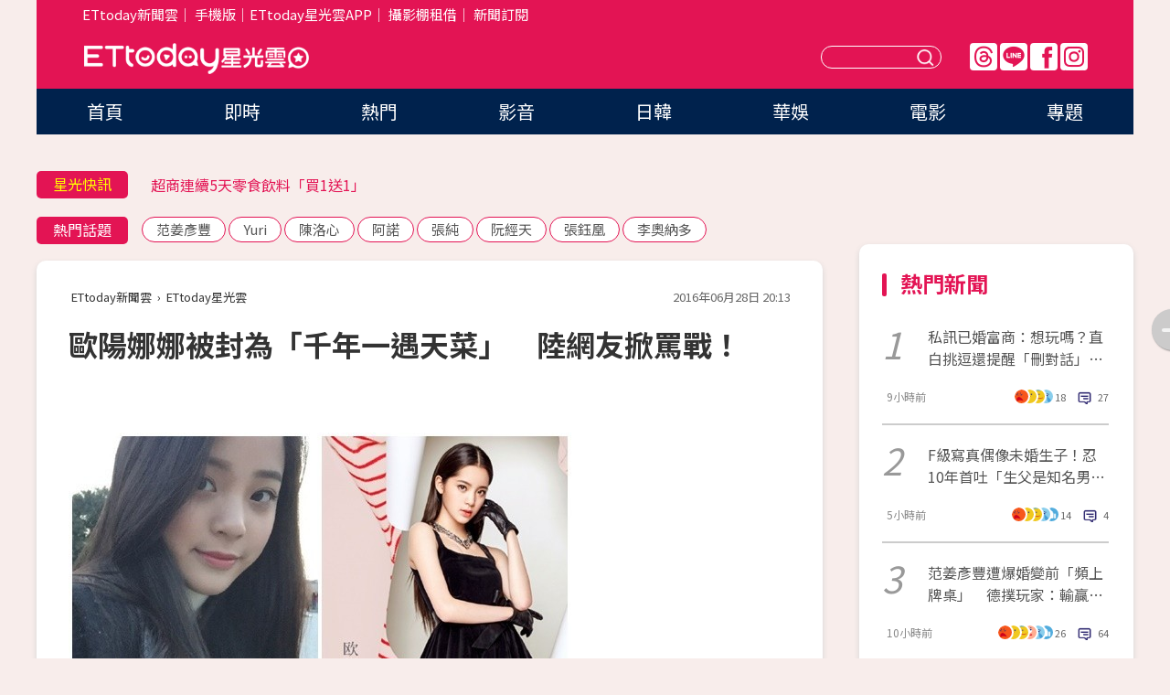

--- FILE ---
content_type: text/html; charset=utf-8
request_url: https://star.ettoday.net/news/725139
body_size: 16606
content:

<!DOCTYPE html>
<html lang="zh-Hant" prefix="og:http://ogp.me/ns#" itemscope itemtype="http://schema.org/NewsArticle">


<head>
<!-- 非共用meta 開始 -->
    <!--網頁基本meta data-->    
        <link rel="amphtml" href="https://star.ettoday.net/amp/amp_news.php7?news_id=725139">
        <title>歐陽娜娜被封為「千年一遇天菜」　陸網友掀罵戰！ | ETtoday星光雲 | ETtoday新聞雲</title>
    <link rel="canonical" itemprop="mainEntityOfPage" href="https://star.ettoday.net/news/725139" />
    <meta property="og:url" itemprop="url" content="https://star.ettoday.net/news/725139" />
    <meta property="og:title" itemprop="name" content="歐陽娜娜被封為「千年一遇天菜」　陸網友掀罵戰！ | ETtoday星光雲 | ETtoday新聞雲" />
    <meta property="og:image" itemprop="image" content="https://cdn2.ettoday.net/images/1840/e1840675.jpg" />
    <meta property="og:type" content="article" />
    <meta name="description" content="星二代女星歐陽娜娜長相甜美，是藝人傅娟和歐陽龍的二女兒，從小就有音樂天份，曾赴美就讀音樂名校，轉戰戲劇圈成為新生代女神，擁有大批粉絲。她爆紅兩岸掀起人氣，因此被封為「千年一遇的天菜」，不過卻意外掀起了熱烈議論。(歐陽娜娜)" />
    <meta property="og:description" itemprop="description" content="星二代女星歐陽娜娜長相甜美，是藝人傅娟和歐陽龍的二女兒，從小就有音樂天份，曾赴美就讀音樂名校，轉戰戲劇圈成為新生代女神，擁有大批粉絲。她爆紅兩岸掀起人氣，因此被封為「千年一遇的天菜」，不過卻意外掀起了熱烈議論。" />
    
    <!-- 新聞資訊(系統站內頁專用) 開始 -->
    <meta name="section" property="article:section" content="影劇" />    
        <meta name="subsection" itemprop="articleSection" content="影劇" />
    <meta property="dable:item_id" content="725139">
    <meta name="pubdate" itemprop="dateCreated" itemprop="datePublished" property="article:published_time" content="2016-06-28T20:13:00+08:00" />
    <meta name="lastmod" itemprop="dateModified" http-equiv="last-modified" content="2016-06-28T20:48:10+08:00" />
    <meta name="source" itemprop="author" content="ETtoday星光雲" />
    <meta name="dcterms.rightsHolder" content="ETtoday新聞雲">
    <meta name="author" content="ETtoday新聞雲" />
    <meta property="article:author" content="https://www.facebook.com/ETtodaySTAR" />
    <meta name="news_keywords" itemprop="keywords" content="歐陽娜娜">
    <!-- 新聞資訊(系統站內頁專用) 結束 -->

    <!-- JSON-LD-(系統站內頁專用) 開始 -->
    <script type="application/ld+json">
        {
            "@context": "https://schema.org",
            "@type": "NewsArticle",
            "mainEntityOfPage": "https://star.ettoday.net/news/725139",
            "headline": "歐陽娜娜被封為「千年一遇天菜」　陸網友掀罵戰！",
            "url": "https://star.ettoday.net/news/725139",
            "thumbnailUrl": "https://cdn2.ettoday.net/images/1840/e1840675.jpg",
            "articleSection":"影劇",
            "creator": ["653-陳芊秀","653"],
            "image":{
                "@type":"ImageObject",
                "url":"https://cdn2.ettoday.net/images/1840/e1840675.jpg"
            },
            "dateCreated": "2016-06-28T20:13:00+08:00",
            "datePublished": "2016-06-28T20:13:00+08:00",
            "dateModified": "2016-06-28T20:48:10+08:00",
            "publisher": {
                "@type": "Organization",
                "name": "ETtoday新聞雲",
            "logo": {
                "@type": "ImageObject",
                "url": "https://cdn2.ettoday.net/style/star2024/images/push.jpg"
                }
            },
            "author":{
                "@type":"Organization",
                "name":"ETtoday新聞雲",
                "url":"https://www.ettoday.net/"
            },
            "speakable":{
            "@type": "SpeakableSpecification",
            "xpath": [
                "/html/head/meta[@property='og:title']/@content",
                "/html/head/meta[@property='og:description']/@content"
               ]
            },
            "keywords":["歐陽娜娜"],
            "description": "星二代女星歐陽娜娜長相甜美，是藝人傅娟和歐陽龍的二女兒，從小就有音樂天份，曾赴美就讀音樂名校，轉戰戲劇圈成為新生代女神，擁有大批粉絲。她爆紅兩岸掀起人氣，因此被封為「千年一遇的天菜」，不過卻意外掀起了熱烈議論。(歐陽娜娜)"
        }
        </script>
    <!-- JSON-LD-(系統站內頁專用) 結束 -->

  

  <!--GTM DataLayer 開始-->
  <script>
    dataLayer = [{ 
      'csscode': 'star',
      'page-id': '725139',
      'category-id': '9',
      'category-name1': '影劇',
      'category-name2': '影劇',
      'dept-name': '娛樂中心',
      'author-id': '653',
      'author-name': '陳芊秀',
      'readtype': 'PC',
      'pagetype': 'news',
      'et_token': 'a127044f6371cbfb2550c9b5e6043178'
    }];
  </script>
  <!--GTM DataLayer 結束-->
<!-- 非共用meta 結束 -->



<!-- 共用meta 開始 -->
  <meta charset="utf-8">
  <!-- 特定頁面 or 編採不給搜尋引擎蒐錄 開始 -->
    <meta name="robots" content="index,follow,noarchive"/>
    <!-- 特定頁面 or 編採不給搜尋引擎蒐錄 結束 -->
  <meta name="viewport" content="width=1300"/>  
  <link rel="apple-touch-icon" sizes="180x180" href="//cdn2.ettoday.net/style/star2024/images/touch-icon.png" />
  <link rel="shortcut icon" sizes="192x192" href="//cdn2.ettoday.net/style/star2024/images/touch-icon.png" />
  <link rel="alternate" type="application/rss+xml" title="ETtoday《影劇新聞》" href="https://feeds.feedburner.com/ettoday/star" />
  
  <!-- ★社群分享專用 開始★ -->
  <!-- ★dns-prefetch 開始★ -->
  <link rel="dns-prefetch" href="//ad.ettoday.net">
  <link rel="dns-prefetch" href="//ad1.ettoday.net">
  <link rel="dns-prefetch" href="//ad2.ettoday.net">
  <link rel="dns-prefetch" href="//cache.ettoday.net">
  <link rel="dns-prefetch" href="//static.ettoday.net">
  <link rel="dns-prefetch" href="//cdn1.ettoday.net">
  <link rel="dns-prefetch" href="//cdn2.ettoday.net">
  <!-- ★dns-prefetch 結束★ -->
  <meta property="og:locale" content="zh_TW" />
  <meta property="fb:app_id" content="146858218737386" />
  <meta property="article:publisher" content="https://www.facebook.com/ETtodaySTAR" />
  <meta property="og:site_name" name="application-name" content="ETtoday星光雲" />
  <!-- ★社群分享專用 結束★-->

  <!-- ★CSS、JS開始★ -->
  <link rel="stylesheet" href="//cdn2.ettoday.net/style/star2024/css/style.css" type="text/css" />
  <script src="//cdn2.ettoday.net/style/star2024/js/all.js"></script>
  <!-- DFP code -->
  <script type="text/javascript" src="//cdn2.ettoday.net/dfp/dfp-gpt.js"></script>
  <!-- ★CSS、JS結束★ -->

  <!-- Google Tag Manager 開始 -->
  <script>
    (function (w, d, s, l, i) {
      w[l] = w[l] || []; w[l].push({
        'gtm.start':
          new Date().getTime(), event: 'gtm.js'
      }); var f = d.getElementsByTagName(s)[0],
        j = d.createElement(s), dl = l != 'dataLayer' ? '&l=' + l : ''; j.async = true; j.src =
          'https://www.googletagmanager.com/gtm.js?id=' + i + dl; f.parentNode.insertBefore(j, f);
    })(window, document, 'script', 'dataLayer', 'GTM-WQPR4PC');
  </script>
  <!-- Google Tag Manager 結束 -->
  
  <!-- Global site tag (gtag.js) - Google Analytics 開始 -->
  <script async src="https://www.googletagmanager.com/gtag/js?id=G-JQNDWD28RZ"></script>
  <script>
    window.dataLayer = window.dataLayer || [];
    function gtag() { dataLayer.push(arguments); }
    gtag('js', new Date());
  </script>
  <!-- Global site tag (gtag.js) - Google Analytics 結束 --><!-- 共用meta 結束 -->




<!-- dmp.js 開始 -->
<script>
  var dmp_event_property   = "star";
  var dmp_id               = "725139";
  var dmp_name             = "歐陽娜娜被封為「千年一遇天菜」　陸網友掀罵戰！";
  var dmp_keywords         = "歐陽娜娜";
  var dmp_publish_date     = "2016-06-28 20:13:00";
  var dmp_modified_date    = "2016-06-28 20:48:10";
  var dmp_category_id_list = "9_9";
  var dmp_is_editor_rec    = "0";
  var dmp_et_token         = "a127044f6371cbfb2550c9b5e6043178";
  var dmp_event_id         = "";
</script>
<script src="//cdn2.ettoday.net/jquery/dmp/news.js"></script>
<!-- dmp.js 結束 --> 

</head>

<body id="star" class="news-page news-725139">


<div id="fb-root"></div>


  <!-- wrapper_box 開始 -->
  <div class="wrapper_box">
    <!-- 模組 新聞內頁 分享按鈕 開始 -->
    <div id="et_sticky_pc">
      <ul>
          <li><a class="btn logo" href="https://star.ettoday.net/" title="回首頁">回首頁</a></li>
                    <li><a class="btn fb" href="javascript:;" onclick="window.open('//www.facebook.com/sharer/sharer.php?u='+encodeURIComponent('https://star.ettoday.net/news/725139?from=pc-newsshare-fb-fixed'),'facebook-share-dialog','width=626,height=436');" title="facebook">facebook</a></li>
          <li><a class="btn line" href="javascript:;" onclick="window.open('https://social-plugins.line.me/lineit/share?url='+encodeURIComponent('https://star.ettoday.net/news/725139?from=pc-newsshare-line-fixed'),'LINE','width=626,height=500');return false;" title="分享到LINE">Line</a></li>
          <li><a class="btn twitter" href="javascript:;" onclick="window.open('https://twitter.com/intent/tweet?text='+encodeURIComponent('歐陽娜娜被封為「千年一遇天菜」　陸網友掀罵戰！')+'&url='+encodeURIComponent('https://star.ettoday.net/news/725139?from=pc-newsshare-twitter-fixed'),'Twittes','width=626,height=436');return false;">Twitter</a></li>
                    <li><a class="btn link" href="javascript:;" title="複製連結">複製連結</a></li>
      </ul>
  </div>
  <!-- 模組 新聞內頁 分享按鈕 結束 -->

    <!-- wrapper 開始 -->

    
    

    

      <!-- header_box 開始 -->
      

  <!-- 星光雲_轟天雷【影劇】 開始 -->
  <div class="wrapper">  
  <div id="star_thunder" class="pc_thunder">
    <script type="text/javascript">
      (function(){
        var ts = Math.random();
        document.write('<scr' + 'ipt type="text/javascript" src="https://ad.ettoday.net/ads.php?bid=star_thunder&rr='+ ts +'"></scr' + 'ipt>');
      })()
    </script>
  </div>    
  <!-- 星光雲_轟天雷【影劇】 結束 -->  

  <!-- 星光雲_雙門簾 開始 -->
  <div id="star_curtain" class="pc_curtain">
    <script type="text/javascript">
    (function(){
      var ts = Math.random();
      document.write('<scr' + 'ipt type="text/javascript" src="https://ad.ettoday.net/ads.php?bid=star_curtain&rr='+ ts +'"></scr' + 'ipt>');
    })()
    </script>
  </div>      
  <!-- 星光雲_雙門簾 結束 -->


<div class="header_box">

        <!-- ettop 開始 -->	
        <div class="ettop">
          <div class="inner">
            <div class="nav_1">
              <a href="https://www.ettoday.net/" target="_blank">ETtoday新聞雲</a>│
              <a href="#" onclick="location.replace('//www.ettoday.net/changeReadType.php?rtype=0&amp;rurl='+location.href);">手機版</a>│<a href="//www.ettoday.net/events/app/et_star.htm" target="_blank">ETtoday星光雲APP</a>│
              <a href="https://msg.ettoday.net/rd.php?id=5420">攝影棚租借</a>│
              <a href="https://www.ettoday.net/events/news-express/epaper.php">新聞訂閱</a>						
            </div>

          </div>
        </div>	
        <!-- ettop 結束 -->

        <!-- header 開始 -->
        <div class="header">
            <!-- main_logo 開始 -->
            <div class="main_logo"><a class="txt-hide" href="https://star.ettoday.net">ETtoday星光雲</a></div>
            <!-- main_logo 結束 -->

                        <!-- MOD_星光雲(PC)_版頭小橫幅(左) 開始 -->
            <div id="topic_170x50_02" class="pc_header">
              <script type="text/javascript">
              (function(){
                var ts = Math.random();
                document.write('<scr' + 'ipt type="text/javascript" src="https://ad1.ettoday.net/ads.php?bid=topic_170x50_02&rr='+ ts +'"></scr' + 'ipt>');
              })()
              </script>             
            </div>
            <!-- MOD_星光雲(PC)_版頭小橫幅(左) 結束 -->
            

                        <!-- 相信音樂_星光雲(PC)_版頭小橫幅(右) 開始 -->
            <div id="topic_170x50_01" class="pc_header">
              <script type="text/javascript">
              (function(){
                var ts = Math.random();
                document.write('<scr' + 'ipt type="text/javascript" src="https://ad1.ettoday.net/ads.php?bid=topic_170x50_01&rr='+ ts +'"></scr' + 'ipt>');
              })()
              </script>
            </div>
            <!-- 相信音樂_星光雲(PC)_版頭小橫幅(右) 結束 -->
            
            <!--menu_1 開始-->
            <div class="menu_1 clearfix">
                <a class="threads txt-hide" href="https://www.threads.net/@starettoday" target="_blank">Threads</a>
                <a class="line txt-hide" href="https://page.line.me/tqu0602i?openQrModal=true" target="_blank">Line</a>
                <a class="fb txt-hide" href="https://www.facebook.com/ETtodaySTAR" target="_blank">FB</a>
                <a class="ig txt-hide" href="https://www.instagram.com/starettoday/" target="_blank">IG</a>
            </div>
            <!--menu_1 結束-->

            
            <!-- search_box 開始-->
            <div class="search_box">
                <form method="GET" action="/search.php7">
                <input class="txt" type="text" name="keywords" placeholder="" />
                <button class="btn txt-hide">送出</button>
                </form>
            </div>
            <!-- search_box 結束-->
        </div>
        <!-- header 結束 -->

        <!-- main_nav 開始 -->
        <div class="main_nav">
          <ul>
                        <li class="" ><a href="https://star.ettoday.net/"  target="_self"  >首頁</a></li>            
                        <li class="" ><a href="/latest_news"  target="_self"  >即時</a></li>            
                        <li class="" ><a href="/hot-news"  target="_self"  >熱門</a></li>            
                        <li class="" ><a href="/video_list"  target="_self"  >影音</a></li>            
                        <li class="" ><a href="https://star.ettoday.net/star-category/%E6%97%A5%E9%9F%93"  target="_self"  >日韓</a></li>            
                        <li class="" ><a href="https://star.ettoday.net/star-category/%E8%8F%AF%E5%A8%9B"  target="_self"  >華娛</a></li>            
                        <li class="" ><a href="https://star.ettoday.net/star-category/%E9%9B%BB%E5%BD%B1"  target="_self"  >電影</a></li>            
                        <li class="" ><a href="/issue"  target="_self"  >專題</a></li>            
                      </ul>
        </div>
        <!-- main_nav 結束 -->
</div>

<!-- 星光雲_超級大橫幅 開始 -->
<div id="star_970x90" class="pc_billboard">
  <script type="text/javascript">
  (function(){
    var ts = Math.random();
    document.write('<scr' + 'ipt type="text/javascript" src="https://ad.ettoday.net/ads.php?bid=star_970x90&rr='+ ts +'"></scr' + 'ipt>');
  })()
  </script>
</div>
<!-- 星光雲_超級大橫幅 結束 -->

      <!-- header_box 結束 -->

      <!-- container_box 開始-->
      <div class="container_box">
        <!-- container 開始-->
        <div class="container">
          <!-- r1 開始-->
          <div class="r1 clearfix"> <!-- c1 開始-->
            <div class="c1">
              <!-- inner 開始-->
              <div class="inner">
                
                <!-- 星光快訊 ticker_1 開始-->
                
<div class="ticker_1 clearfix">
    <h3 class="title">星光快訊</h3>
    <!--滾動 開始-->
    <div class="run">
    <!--inner 開始-->
    <div class="inner">
                <!-- 組 -->
        <div class="piece"><a href="https://star.ettoday.net/news/3100971" target="_blank">叫賣哥入境日本險遭原機遣返</a></div>
        <!-- 組 -->
                <!-- 組 -->
        <div class="piece"><a href="https://star.ettoday.net/news/3100525" target="_blank">超商連續5天零食飲料「買1送1」</a></div>
        <!-- 組 -->
                <!-- 組 -->
        <div class="piece"><a href="https://star.ettoday.net/news/3100965" target="_blank">網美爆睡遍頂流「悽慘下場曝光」</a></div>
        <!-- 組 -->
                <!-- 組 -->
        <div class="piece"><a href="https://goo.gl/HpctKi" target="_blank">接收娛樂大小事！加入星光雲LINE好友⭐</a></div>
        <!-- 組 -->
            </div>
    <!--inner 結束-->
    </div>
    <!--滾動 結束-->
</div>                <!-- 星光快訊 ticker_1 結束-->

                
                <!-- part_txt_1 熱門話題 開始-->
                <div class="part_txt_1">
    <h2 class="title">熱門話題</h2>
    <div class="box_0">
    <a href="/tag/%E8%8C%83%E5%A7%9C%E5%BD%A5%E8%B1%90">范姜彥豐</a> <a href="/tag/Yuri">Yuri</a> <a href="/tag/%E9%99%B3%E6%B4%9B%E5%BF%83">陳洛心</a> <a href="/tag/%E9%98%BF%E8%AB%BE">阿諾</a> <a href="/tag/%E5%BC%B5%E7%B4%94">張純</a> <a href="/tag/%E9%98%AE%E7%B6%93%E5%A4%A9">阮經天</a> <a href="/tag/%E5%BC%B5%E9%88%BA%E5%87%B0">張鈺凰</a> <a href="/tag/%E6%9D%8E%E5%A5%A7%E7%B4%8D%E5%A4%9A">李奧納多</a>     </div>
</div>                <!-- part_txt_1 熱門話題 結束-->
                
                <!-- 新聞模組 block_a 開始 -->
                <div class="block_a">
                  <!--breadcrumb_box 開始-->
                  <div class="breadcrumb_box clearfix">
                    <!--麵包屑 開始-->
                    <div class="menu_bread_crumb" itemscope itemtype="http://schema.org/BreadcrumbList">
                        <!-- 第一層 開始 -->
                        <div itemscope itemtype="http://schema.org/ListItem" itemprop="itemListElement">
                            <a itemscope itemtype="http://schema.org/Thing" itemprop="item" href="https://www.ettoday.net/" id="https://www.ettoday.net/" >
                                <span itemprop="name">ETtoday新聞雲</span>
                            </a>
                            <meta itemprop="position" content="1" />
                        </div>
                        <!-- 第一層 結束 -->
                        ›
                        <!-- 第二層 開始 -->
                        <div itemscope itemtype="http://schema.org/ListItem" itemprop="itemListElement">
                            <a itemscope itemtype="http://schema.org/Thing" itemprop="item" href="https://star.ettoday.net/" id="https://star.ettoday.net/">
                                <span itemprop="name">ETtoday星光雲</span>
                            </a>
                            <meta itemprop="position" content="2" />
                        </div>
                        <!-- 第二層 結束 -->
                    </div>
                    <!--麵包屑 結束-->
                    <!--時間 開始-->
                    <time class="date" itemprop="datePublished" datetime="2016-06-28T20:13:00+08:00">2016年06月28日 20:13</time>
                    <!--時間 結束-->
                  </div>
                  <!--breadcrumb_box 結束-->
                  <!--新聞模組 module_1 開始-->
                  <article class="module_1">
                    <!--網站logo 列印時出現 開始-->
                    <div class="site_logo" style="display:none;">
                        <link href="//cdn2.ettoday.net/style/star2024/css/print.css" rel="stylesheet" type="text/css" media="print"/>
                        <img src="//cdn2.ettoday.net/style/star2024/images/logo_print.png"/>
                    </div>
                    <!--網站logo 列印時出現 結束-->
                    <!--標題 開始-->
                    <header>
                      <h1 class="title" itemprop="headline">
                          歐陽娜娜被封為「千年一遇天菜」　陸網友掀罵戰！                      </h1>
                    </header>
                    <!--標題 結束-->

                                        <!-- 星光雲PC&M_文字廣告(上)(★特開★) 開始 -->
                    <div id="star_text_1" class="text_ad_top ad_txt_1">
                      <script type="text/javascript">
                      (function(){
                        var ts = Math.random();
                        document.write('<scr' + 'ipt type="text/javascript" src="https://ad.ettoday.net/ads.php?bid=star_text_1&rr='+ ts +'"></scr' + 'ipt>');
                      })()
                      </script>
                    </div>
                    <!-- 星光雲PC&M_文字廣告(上)(★特開★) 開始 -->
                    
                    <!--各頻道PC 文首分享 開始-->
                    <!--模組 et_social_1 開始-->
<div class="et_social_1">
	<!-------成人警告 開始----------->
		<!-------成人警告 結束----------->

	<!-- menu 開始 -->
		<!-- <div class="menu">
	</div> -->
		<!-- menu 結束 -->
</div>
<!--模組 et_social_1 結束-->
                    <!--各頻道PC 文首分享 結束-->

                    
                    <!-- 投票 文章前 開始 -->
                                        <!-- 投票 文章前 結束 -->

                    <!--本文 開始-->
                    <div class="story">
                      <p><img src="https://cdn2.ettoday.net/images/1840/d1840675.jpg" width="550" height="404" alt="" /></p>
<p><strong>▲歐陽娜娜被封為千年一遇的天菜。（圖／翻攝自歐陽娜娜微博）</strong></p>
<p>記者陳芊秀／綜合報導</p>
<p>星二代女星歐陽娜娜長相甜美，是藝人傅娟和歐陽龍的二女兒，從小就有音樂天份，曾赴美就讀音樂名校，轉戰戲劇圈成為新生代女神，擁有大批粉絲。她爆紅兩岸掀起人氣，因此被封為「千年一遇的天菜」，不過卻意外掀起了熱烈議論。</p>
<p>日本有「千年難得一見」橋本環奈，大陸SHN48的鞠婧禕被封為「4000年難得一遇的美少女」，女團「BEJ48」蘇杉杉又受封「四萬年難得一見美少女」。面對千年偶像紛紛崛起，氣質和臉蛋皆出眾的歐陽娜娜，也被視為「千年一遇的天菜」，只是這個新封號馬上掀起兩派爭論，有人貼出截圖批評「演技還需要再加強」、「太誇張了」，有粉絲擁護「有音樂才華」、「面對負評都有高EQ」，雙方意見交鋒，她也因此登上大陸熱搜話題冠軍。</p>
    <!-- 新聞中_巨幅 start-->
    <div class="ad_in_news" style="mragin:10px auto;text-align:center">
     <div class="ad_readmore">[廣告]請繼續往下閱讀...</div>
     <script language="JavaScript" type="text/javascript">
      var ts = Math.random();
      document.write('<scr' + 'ipt language="JavaScript" type="text/javascript" src="https://ad.ettoday.net/ads.php?bid=star_in_news_1&rr='+ ts +'"></scr' + 'ipt>');
     </script>
    </div>
    <!-- 新聞中_巨幅 end-->
    
<p><img src="https://cdn2.ettoday.net/images/1856/d1856510.jpg" width="600" height="400" alt="" /></p>
<p><strong>▲歐陽娜娜新戲演技被批評，她高EQ回應贏得正面支持。（圖／翻攝自歐陽娜娜微博）<br type="_moz" />
</strong></p>
<p>歐陽娜娜踏入娛樂圈以來，面對各方議論逐漸獨當一面，尤其到大陸參加實境秀《偶像來了》，不造作的態度火速累積高人氣。不過她近期推出新戲《是！尚先生》，演技遭批評像智障，負評聲浪更令父母心疼，對此她依舊堅強，態度贏得許多正面的支持。</p>                    </div>
                    <!--本文 結束-->

                    <img src="https://www.ettoday.net/source/et_track.php7" width="0" height="0" style="display:none;">

                    
                                                  
                    


                    <!-- 投票 文章後 開始 -->
                                          <!-- 投票 文章後 結束 -->

                      
                    

                  </article>
                  <!--新聞模組 module_1 結束-->

                  <!--各頻道PC 文末分享 開始-->
                  <!--模組 et_social_2、et_social_3 共用 CSS 開始-->
<link rel="stylesheet" href="https://cdn2.ettoday.net/style/et_common/css/social_sharing_2.css">
<!--模組 et_social_2、et_social_3 共用 CSS 結束-->

<!--模組 et_social_2 開始-->
<div class="et_social_2">
	<p>分享給朋友：</p>
	<!-- menu 開始 -->
	<div class="menu">
				<a href="javascript:;" onclick="window.open('https://www.facebook.com/sharer/sharer.php?u='+encodeURIComponent('https://star.ettoday.net/news/725139')+'?from=pc-newsshare-fb','facebook-share-dialog','width=626,height=436');return false;" class="facebook" title="分享到Facebook"></a>
		<a href="javascript:;" onclick="window.open('https://social-plugins.line.me/lineit/share?url='+encodeURIComponent('https://star.ettoday.net/news/725139')+'?from=pc-newsshare-line','LINE','width=626,height=500');return false;" class="line" title="分享到LINE"></a>
		<a href="javascript:;" onclick="window.open('https://twitter.com/intent/tweet?text='+encodeURIComponent('歐陽娜娜被封為「千年一遇天菜」　陸網友掀罵戰！')+'&url=https://star.ettoday.net/news/725139?from=pc-newsshare-twitter','Twittes','width=626,height=436');return false;" class="x" title="分享到X"></a>
				<a class="copy-link" title="複製連結"></a>
		<a class="print" onclick="window.print();" title="列印本頁"></a> 
				<a class="message scrollgo" title="點我留言" rel=".fb-comments"></a>
			</div>
	<!-- menu 結束 -->
</div>
<!--模組 et_social_2 結束-->

<!--模組 et_social_3 開始-->
<div class="et_social_3">
	<p>追蹤我們：</p>
	<!-- menu 開始 -->
	<div class="menu">
		<a href="https://www.facebook.com/ETtodaySTAR" class="facebook" title="追蹤Facebook粉絲團" target="_blank"></a>
		<a href="https://www.youtube.com/channel/UCX157UE-NdaUGQJDkQ-XKnw" class="youtube" title="訂閱YouTube" target="_blank"></a>
		<a href="https://www.instagram.com/starettoday/" class="instagram" title="追蹤IG" target="_blank"></a>
		<a href="https://line.me/R/ti/p/%40ETtoday" class="line" title="加LINE好友" target="_blank"></a>
		<a href="https://twitter.com/ettodaytw" class="x" title="追蹤X" target="_blank"></a>
		<a href="https://t.me/ETtodaynews" class="telegram" title="追蹤Telegram" target="_blank"></a>
	</div>
	<!-- menu 結束 -->
</div>
<!--模組 et_social_3 結束-->
                  <!--各頻道PC 文末分享 結束-->

                  <!-- tagbanner專區 開始 -->
                  <div class="tag-banner">
                     
                  </div>
                  <!-- tagbanner專區 結束 -->

                  <!-- 版權宣告 開始 -->
                  <p class="txt_1">※本文版權所有，非經授權，不得轉載。[<a href="//www.ettoday.net/member/clause_copyright.php" target="_blank">ETtoday著作權聲明</a>]※</p>
                  <!-- 版權宣告 結束 -->

                </div>
                <!--新聞模組 block_a 結束 -->


                
                <!--關鍵字 block_a 開始 -->
                <div class="block_a">
                  <h2 class="title_a">關鍵字</h2>
                  <!-- part_txt_3 開始-->
                  <div class="part_txt_3">                    
                  <a href="/tag/%E6%AD%90%E9%99%BD%E5%A8%9C%E5%A8%9C">歐陽娜娜</a> 
                  </div>
                  <!-- part_txt_3 結束-->
                </div>
                <!--關鍵字 block_a 結束 -->

                
                

                            <!-- 星光雲_文章推薦模組_1 開始 -->
              <div class=" block_a">
                <div id="star_recirculation_1" class="recirculation">
                  <script type="text/javascript">
                  (function(){
                    var ts = Math.random();
                    document.write('<scr' + 'ipt type="text/javascript" src="https://ad.ettoday.net/ads.php?bid=star_recirculation_1&rr='+ ts +'"></scr' + 'ipt>');
                  })()
                  </script>
                </div>
              </div>
              <!-- 星光雲_文章推薦模組_1 結束 -->
              
              <!-- 推薦閱讀 block_a 開始-->
              <div class="block_a recomm-news">
                <h2 class="title_a">推薦閱讀</h2>
                <!-- part_pictxt_1 開始-->
                <div class="part_pictxt_1 clearfix">

                                  
                  <!-- 組 -->
                  <div class="box_0">
                    <div class="pic">
                      <a href="https://game.ettoday.net/article/724626.htm" title="新手粉絲犯初音演唱會大忌　沒有螢光棒是悲劇的開始！" target="_blank"><img src="//cdn2.ettoday.net/style/misc/loading_300x225.gif" data-original="https://cdn2.ettoday.net/images/1874/d1874690.jpg" alt="新手粉絲犯初音演唱會大忌　沒有螢光棒是悲劇的開始！" /></a>
                    </div>
                    <h3><a href="https://game.ettoday.net/article/724626.htm" target="_blank">新手粉絲犯初音演唱會大忌　沒有螢光棒是悲劇的開始！</a></h3>                    
                    <p class="time">6/28 11:00</p>
                  </div>
                  <!-- 組 -->
                
                                    
                  <!-- 組 -->
                  <div class="box_0">
                    <div class="pic">
                      <a href="https://star.ettoday.net/news/724732" title="孫儷從12歲開始恨透爸爸　全靠老公鄧超一句話放下" target="_blank"><img src="//cdn2.ettoday.net/style/misc/loading_300x225.gif" data-original="https://cdn2.ettoday.net/images/1874/d1874904.jpg" alt="孫儷從12歲開始恨透爸爸　全靠老公鄧超一句話放下" /></a>
                    </div>
                    <h3><a href="https://star.ettoday.net/news/724732" target="_blank">孫儷從12歲開始恨透爸爸　全靠老公鄧超一句話放下</a></h3>                    
                    <p class="time">6/28 11:06</p>
                  </div>
                  <!-- 組 -->
                
                                    
                  <!-- 組 -->
                  <div class="box_0">
                    <div class="pic">
                      <a href="https://star.ettoday.net/news/724678" title="邵庭晚上沒看到虐狗新聞　痛批「被重視程度只這樣？」" target="_blank"><img src="//cdn2.ettoday.net/style/misc/loading_300x225.gif" data-original="https://cdn2.ettoday.net/images/1874/d1874764.jpg" alt="邵庭晚上沒看到虐狗新聞　痛批「被重視程度只這樣？」" /></a>
                    </div>
                    <h3><a href="https://star.ettoday.net/news/724678" target="_blank">邵庭晚上沒看到虐狗新聞　痛批「被重視程度只這樣？」</a></h3>                    
                    <p class="time">6/28 11:36</p>
                  </div>
                  <!-- 組 -->
                
                                    
                  <!-- 組 -->
                  <div class="box_0">
                    <div class="pic">
                      <a href="https://star.ettoday.net/news/724636" title="張書豪沉痛揭「愛的印記」　怒嗆虐殺毛小孩：無知！" target="_blank"><img src="//cdn2.ettoday.net/style/misc/loading_300x225.gif" data-original="https://cdn2.ettoday.net/images/1874/d1874700.jpg" alt="張書豪沉痛揭「愛的印記」　怒嗆虐殺毛小孩：無知！" /></a>
                    </div>
                    <h3><a href="https://star.ettoday.net/news/724636" target="_blank">張書豪沉痛揭「愛的印記」　怒嗆虐殺毛小孩：無知！</a></h3>                    
                    <p class="time">6/28 08:29</p>
                  </div>
                  <!-- 組 -->
                
                                    
                  <!-- 組 -->
                  <div class="box_0">
                    <div class="pic">
                      <a href="https://star.ettoday.net/news/724635" title="小S正式向青峰道歉了！　「傷了好友的心，我很抱歉」" target="_blank"><img src="//cdn2.ettoday.net/style/misc/loading_300x225.gif" data-original="https://cdn2.ettoday.net/images/1874/d1874698.jpg" alt="小S正式向青峰道歉了！　「傷了好友的心，我很抱歉」" /></a>
                    </div>
                    <h3><a href="https://star.ettoday.net/news/724635" target="_blank">小S正式向青峰道歉了！　「傷了好友的心，我很抱歉」</a></h3>                    
                    <p class="time">6/28 08:03</p>
                  </div>
                  <!-- 組 -->
                
                                    
                  <!-- 組 -->
                  <div class="box_0">
                    <div class="pic">
                      <a href="https://star.ettoday.net/news/724674" title="伊能靜第2胎生了！　老公激動「兩個公主終於同框啦」" target="_blank"><img src="//cdn2.ettoday.net/style/misc/loading_300x225.gif" data-original="https://cdn2.ettoday.net/images/1874/d1874753.jpg" alt="伊能靜第2胎生了！　老公激動「兩個公主終於同框啦」" /></a>
                    </div>
                    <h3><a href="https://star.ettoday.net/news/724674" target="_blank">伊能靜第2胎生了！　老公激動「兩個公主終於同框啦」</a></h3>                    
                    <p class="time">6/28 09:48</p>
                  </div>
                  <!-- 組 -->
                
                                    
                  <!-- 組 -->
                  <div class="box_0">
                    <div class="pic">
                      <a href="https://star.ettoday.net/news/724701" title="甜心主播為保命引產胎兒　悲痛泣「不得不接受的決定」" target="_blank"><img src="//cdn2.ettoday.net/style/misc/loading_300x225.gif" data-original="https://cdn2.ettoday.net/images/1874/d1874802.jpg" alt="甜心主播為保命引產胎兒　悲痛泣「不得不接受的決定」" /></a>
                    </div>
                    <h3><a href="https://star.ettoday.net/news/724701" target="_blank">甜心主播為保命引產胎兒　悲痛泣「不得不接受的決定」</a></h3>                    
                    <p class="time">6/28 10:20</p>
                  </div>
                  <!-- 組 -->
                
                                    
                  <!-- 組 -->
                  <div class="box_0">
                    <div class="pic">
                      <a href="https://star.ettoday.net/news/724770" title="台灣之光！「PANGEA樂團」入圍好萊塢音樂媒體獎" target="_blank"><img src="//cdn2.ettoday.net/style/misc/loading_300x225.gif" data-original="https://cdn2.ettoday.net/images/1875/d1875004.jpg" alt="台灣之光！「PANGEA樂團」入圍好萊塢音樂媒體獎" /></a>
                    </div>
                    <h3><a href="https://star.ettoday.net/news/724770" target="_blank">台灣之光！「PANGEA樂團」入圍好萊塢音樂媒體獎</a></h3>                    
                    <p class="time">6/28 11:38</p>
                  </div>
                  <!-- 組 -->
                
                                    
                  <!-- 組 -->
                  <div class="box_0">
                    <div class="pic">
                      <a href="https://star.ettoday.net/news/724792" title="最醜女團Sunshine眼大變瘦圖變正　新歌配嗩吶被虧洗腦" target="_blank"><img src="//cdn2.ettoday.net/style/misc/loading_300x225.gif" data-original="https://cdn2.ettoday.net/images/1617/d1617760.jpg" alt="最醜女團Sunshine眼大變瘦圖變正　新歌配嗩吶被虧洗腦" /></a>
                    </div>
                    <h3><a href="https://star.ettoday.net/news/724792" target="_blank">最醜女團Sunshine眼大變瘦圖變正　新歌配嗩吶被虧洗腦</a></h3>                    
                    <p class="time">6/28 12:08</p>
                  </div>
                  <!-- 組 -->
                
                                    
                  <!-- 組 -->
                  <div class="box_0">
                    <div class="pic">
                      <a href="https://star.ettoday.net/news/724647" title="蔡康永也向青峰道歉了！　「過濾不夠周延就是我的錯」" target="_blank"><img src="//cdn2.ettoday.net/style/misc/loading_300x225.gif" data-original="https://cdn2.ettoday.net/images/1874/d1874712.jpg" alt="蔡康永也向青峰道歉了！　「過濾不夠周延就是我的錯」" /></a>
                    </div>
                    <h3><a href="https://star.ettoday.net/news/724647" target="_blank">蔡康永也向青峰道歉了！　「過濾不夠周延就是我的錯」</a></h3>                    
                    <p class="time">6/28 09:16</p>
                  </div>
                  <!-- 組 -->
                
                                    
                  <!-- 組 -->
                  <div class="box_0">
                    <div class="pic">
                      <a href="https://star.ettoday.net/news/3100688" title="名媛公敵私訊已婚富商：想玩嗎？直白挑逗還提醒「刪對話」元配震怒" target="_blank"><img src="//cdn2.ettoday.net/style/misc/loading_300x225.gif" data-original="https://cdn2.ettoday.net/images/8580/d8580022.webp" alt="名媛公敵私訊已婚富商：想玩嗎？直白挑逗還提醒「刪對話」元配震怒" /></a>
                    </div>
                    <h3><a href="https://star.ettoday.net/news/3100688" target="_blank">名媛公敵私訊已婚富商：想玩嗎？直白挑逗還提醒「刪對話」元配震怒</a></h3>                    
                    <p class="time">9小時前</p>
                  </div>
                  <!-- 組 -->
                
                                    
                  <!-- 組 -->
                  <div class="box_0">
                    <div class="pic">
                      <a href="https://star.ettoday.net/news/3100883" title="F級寫真偶像未婚生子！忍10年首吐「生父是知名男星」他急關留言" target="_blank"><img src="//cdn2.ettoday.net/style/misc/loading_300x225.gif" data-original="https://cdn2.ettoday.net/images/8580/d8580493.webp" alt="F級寫真偶像未婚生子！忍10年首吐「生父是知名男星」他急關留言" /></a>
                    </div>
                    <h3><a href="https://star.ettoday.net/news/3100883" target="_blank">F級寫真偶像未婚生子！忍10年首吐「生父是知名男星」他急關留言</a></h3>                    
                    <p class="time">5小時前</p>
                  </div>
                  <!-- 組 -->
                
                  
                </div>
                <!-- part_pictxt_1 結束-->
              </div>
              <!-- 推薦閱讀 block_a 結束-->

              

              <!-- 熱門影音 block_a 開始-->
              <div class="block_a">
                <h2 class="title_a">熱門影音</h2>
                <!--gallery_2 開始-->
                <div class="gallery_2">
                  <!--run 開始-->
                  <div class="run">
                    <!--inner-->
                    <div class="inner">
                                          <!-- 組 -->
                      <div class="piece">
                        <a class="link" href="https://star.ettoday.net/video/489668" title="顧婕淚崩悼念曹西平　遺憾曝與他生前冷戰" target="_blank">
                          <div class="pic"><img src="https://cdn2.ettoday.net/film/images/489/c489668.webp" alt="顧婕淚崩悼念曹西平　遺憾曝與他生前冷戰" /></div>
                          <h3>顧婕淚崩悼念曹西平　遺憾曝與他生前冷戰</h3>
                        </a>
                      </div>
                      <!-- 組 -->
                                          <!-- 組 -->
                      <div class="piece">
                        <a class="link" href="https://star.ettoday.net/video/489547" title="李奧納多遭虧「女友不超過30歲」　「點頭笑出來」真實反應曝光" target="_blank">
                          <div class="pic"><img src="https://cdn2.ettoday.net/film/images/489/c489547.webp" alt="李奧納多遭虧「女友不超過30歲」　「點頭笑出來」真實反應曝光" /></div>
                          <h3>李奧納多遭虧「女友不超過30歲」　「點頭笑出來」真實反應曝光</h3>
                        </a>
                      </div>
                      <!-- 組 -->
                                          <!-- 組 -->
                      <div class="piece">
                        <a class="link" href="https://star.ettoday.net/video/489599" title="金球獎超辣攝影搶拍　珍妮佛勞倫斯：我快全裸了" target="_blank">
                          <div class="pic"><img src="https://cdn2.ettoday.net/film/images/489/c489599.webp" alt="金球獎超辣攝影搶拍　珍妮佛勞倫斯：我快全裸了" /></div>
                          <h3>金球獎超辣攝影搶拍　珍妮佛勞倫斯：我快全裸了</h3>
                        </a>
                      </div>
                      <!-- 組 -->
                                          <!-- 組 -->
                      <div class="piece">
                        <a class="link" href="https://star.ettoday.net/video/489616" title="被脫口秀演員嘲諷後首發聲 李多慧「改變聲音」強調：不抽菸" target="_blank">
                          <div class="pic"><img src="https://cdn2.ettoday.net/film/images/489/c489616.webp" alt="被脫口秀演員嘲諷後首發聲 李多慧「改變聲音」強調：不抽菸" /></div>
                          <h3>被脫口秀演員嘲諷後首發聲 李多慧「改變聲音」強調：不抽菸</h3>
                        </a>
                      </div>
                      <!-- 組 -->
                                          <!-- 組 -->
                      <div class="piece">
                        <a class="link" href="https://star.ettoday.net/video/489586" title="金唱片觀眾帶大砲狂拍　保全奮力搶相機..強制驅離！" target="_blank">
                          <div class="pic"><img src="https://cdn2.ettoday.net/film/images/489/c489586.webp" alt="金唱片觀眾帶大砲狂拍　保全奮力搶相機..強制驅離！" /></div>
                          <h3>金唱片觀眾帶大砲狂拍　保全奮力搶相機..強制驅離！</h3>
                        </a>
                      </div>
                      <!-- 組 -->
                                          <!-- 組 -->
                      <div class="piece">
                        <a class="link" href="https://star.ettoday.net/video/489566" title="胡瓜與曹西平秀場常碰面　感慨:來看看老朋友" target="_blank">
                          <div class="pic"><img src="https://cdn2.ettoday.net/film/images/489/c489566.webp" alt="胡瓜與曹西平秀場常碰面　感慨:來看看老朋友" /></div>
                          <h3>胡瓜與曹西平秀場常碰面　感慨:來看看老朋友</h3>
                        </a>
                      </div>
                      <!-- 組 -->
                                          <!-- 組 -->
                      <div class="piece">
                        <a class="link" href="https://star.ettoday.net/video/489593" title="Jessica退團11年　再表演少女時代組曲惹爭議" target="_blank">
                          <div class="pic"><img src="https://cdn2.ettoday.net/film/images/489/c489593.webp" alt="Jessica退團11年　再表演少女時代組曲惹爭議" /></div>
                          <h3>Jessica退團11年　再表演少女時代組曲惹爭議</h3>
                        </a>
                      </div>
                      <!-- 組 -->
                                          <!-- 組 -->
                      <div class="piece">
                        <a class="link" href="https://star.ettoday.net/video/489638" title="《女王大人》驚傳收攤　 曾國城親回：只是想改版" target="_blank">
                          <div class="pic"><img src="https://cdn2.ettoday.net/film/images/489/c489638.webp" alt="《女王大人》驚傳收攤　 曾國城親回：只是想改版" /></div>
                          <h3>《女王大人》驚傳收攤　 曾國城親回：只是想改版</h3>
                        </a>
                      </div>
                      <!-- 組 -->
                                          <!-- 組 -->
                      <div class="piece">
                        <a class="link" href="https://star.ettoday.net/video/489567" title="香蕉憶與曹西平相識過程　一見面就罵醜八怪！" target="_blank">
                          <div class="pic"><img src="https://cdn2.ettoday.net/film/images/489/c489567.webp" alt="香蕉憶與曹西平相識過程　一見面就罵醜八怪！" /></div>
                          <h3>香蕉憶與曹西平相識過程　一見面就罵醜八怪！</h3>
                        </a>
                      </div>
                      <!-- 組 -->
                                          <!-- 組 -->
                      <div class="piece">
                        <a class="link" href="https://star.ettoday.net/video/489667" title="阿信唱一半「想趕去看劉宇寧」 他台上隔空回應：下次我偷偷去～" target="_blank">
                          <div class="pic"><img src="https://cdn2.ettoday.net/film/images/489/c489667.webp" alt="阿信唱一半「想趕去看劉宇寧」 他台上隔空回應：下次我偷偷去～" /></div>
                          <h3>阿信唱一半「想趕去看劉宇寧」 他台上隔空回應：下次我偷偷去～</h3>
                        </a>
                      </div>
                      <!-- 組 -->
                                          <!-- 組 -->
                      <div class="piece">
                        <a class="link" href="https://star.ettoday.net/video/489487" title="粉絲喊「喜歡妳30年」　王心凌：我不跟你玩了XD" target="_blank">
                          <div class="pic"><img src="https://cdn2.ettoday.net/film/images/489/c489487.webp" alt="粉絲喊「喜歡妳30年」　王心凌：我不跟你玩了XD" /></div>
                          <h3>粉絲喊「喜歡妳30年」　王心凌：我不跟你玩了XD</h3>
                        </a>
                      </div>
                      <!-- 組 -->
                                          <!-- 組 -->
                      <div class="piece">
                        <a class="link" href="https://star.ettoday.net/video/489453" title="許光漢跳撒嬌舞了！ 和LE SSERAFIM同框" target="_blank">
                          <div class="pic"><img src="https://cdn2.ettoday.net/film/images/489/c489453.webp" alt="許光漢跳撒嬌舞了！ 和LE SSERAFIM同框" /></div>
                          <h3>許光漢跳撒嬌舞了！ 和LE SSERAFIM同框</h3>
                        </a>
                      </div>
                      <!-- 組 -->
                                        </div>
                    <!--inner-->
                  </div>
                  <!--run 結束-->
                </div>
                <!--gallery_2 結束-->

                <!-- part_pictxt_3 開始-->
                <div class="part_pictxt_3 clearfix">
                  
                                  <!-- 組 -->
                  <div class="box_0">
                    <div class="pic">
                      <a href="https://star.ettoday.net/video/489687" title="林心如「兩道家常菜」搞定霍建華　曝他廚藝程度：只幫我倒過水XD" target="_blank"><img src="https://cdn2.ettoday.net/style/misc/loading_300x169.gif" data-original="https://cdn2.ettoday.net/film/images/489/c489687.webp" alt="林心如「兩道家常菜」搞定霍建華　曝他廚藝程度：只幫我倒過水XD" /></a>
                    </div>
                    <h3><a href="https://star.ettoday.net/video/489687" title="林心如「兩道家常菜」搞定霍建華　曝他廚藝程度：只幫我倒過水XD">林心如「兩道家常菜」搞定霍建華　曝他廚藝程度：只幫我倒過水XD</a>
                    </h3>
                  </div>
                  <!-- 組 -->                
                                  <!-- 組 -->
                  <div class="box_0">
                    <div class="pic">
                      <a href="https://star.ettoday.net/video/486509" title="離婚夫妻典範！李進良祝福小禎談戀愛　猛虧她「過20年還是喜歡32歲的」" target="_blank"><img src="https://cdn2.ettoday.net/style/misc/loading_300x169.gif" data-original="https://cdn2.ettoday.net/film/images/486/c486509.webp" alt="離婚夫妻典範！李進良祝福小禎談戀愛　猛虧她「過20年還是喜歡32歲的」" /></a>
                    </div>
                    <h3><a href="https://star.ettoday.net/video/486509" title="離婚夫妻典範！李進良祝福小禎談戀愛　猛虧她「過20年還是喜歡32歲的」">離婚夫妻典範！李進良祝福小禎談戀愛　猛虧她「過20年還是喜歡32歲的」</a>
                    </h3>
                  </div>
                  <!-- 組 -->                
                                  <!-- 組 -->
                  <div class="box_0">
                    <div class="pic">
                      <a href="https://star.ettoday.net/video/489588" title="阿信「腳勾長袍」再摔倒..吳建豪急救援 　「現場教訓衣服」他安撫：設計好的！XD" target="_blank"><img src="https://cdn2.ettoday.net/style/misc/loading_300x169.gif" data-original="https://cdn2.ettoday.net/film/images/489/c489588.webp" alt="阿信「腳勾長袍」再摔倒..吳建豪急救援 　「現場教訓衣服」他安撫：設計好的！XD" /></a>
                    </div>
                    <h3><a href="https://star.ettoday.net/video/489588" title="阿信「腳勾長袍」再摔倒..吳建豪急救援 　「現場教訓衣服」他安撫：設計好的！XD">阿信「腳勾長袍」再摔倒..吳建豪急救援 　「現場教訓衣服」他安撫：設計好的！XD</a>
                    </h3>
                  </div>
                  <!-- 組 -->                
                                  <!-- 組 -->
                  <div class="box_0">
                    <div class="pic">
                      <a href="https://star.ettoday.net/video/470423" title="安兪真爆衝「攝影機都不要了」　狂奔抓兔瓏..壓線逮到！" target="_blank"><img src="https://cdn2.ettoday.net/style/misc/loading_300x169.gif" data-original="https://cdn2.ettoday.net/film/images/470/c470423.webp" alt="安兪真爆衝「攝影機都不要了」　狂奔抓兔瓏..壓線逮到！" /></a>
                    </div>
                    <h3><a href="https://star.ettoday.net/video/470423" title="安兪真爆衝「攝影機都不要了」　狂奔抓兔瓏..壓線逮到！">安兪真爆衝「攝影機都不要了」　狂奔抓兔瓏..壓線逮到！</a>
                    </h3>
                  </div>
                  <!-- 組 -->                
                                  <!-- 組 -->
                  <div class="box_0">
                    <div class="pic">
                      <a href="https://star.ettoday.net/video/489444" title="阿本交往炎亞綸「藏得超辛苦」　嗆他：當年你也說喜歡我！" target="_blank"><img src="https://cdn2.ettoday.net/style/misc/loading_300x169.gif" data-original="https://cdn2.ettoday.net/film/images/489/c489444.webp" alt="阿本交往炎亞綸「藏得超辛苦」　嗆他：當年你也說喜歡我！" /></a>
                    </div>
                    <h3><a href="https://star.ettoday.net/video/489444" title="阿本交往炎亞綸「藏得超辛苦」　嗆他：當年你也說喜歡我！">阿本交往炎亞綸「藏得超辛苦」　嗆他：當年你也說喜歡我！</a>
                    </h3>
                  </div>
                  <!-- 組 -->                
                                  <!-- 組 -->
                  <div class="box_0">
                    <div class="pic">
                      <a href="https://star.ettoday.net/video/484344" title="NewJeans全員宣布回歸ADOR！　有3人未經協商…公司持保留態度" target="_blank"><img src="https://cdn2.ettoday.net/style/misc/loading_300x169.gif" data-original="https://cdn2.ettoday.net/film/images/484/c484344.webp" alt="NewJeans全員宣布回歸ADOR！　有3人未經協商…公司持保留態度" /></a>
                    </div>
                    <h3><a href="https://star.ettoday.net/video/484344" title="NewJeans全員宣布回歸ADOR！　有3人未經協商…公司持保留態度">NewJeans全員宣布回歸ADOR！　有3人未經協商…公司持保留態度</a>
                    </h3>
                  </div>
                  <!-- 組 -->                
                                  <!-- 組 -->
                  <div class="box_0">
                    <div class="pic">
                      <a href="https://star.ettoday.net/video/489394" title="宣萱認識古天樂30年：他很有趣的　一起長大！他認「我們不只是朋友」" target="_blank"><img src="https://cdn2.ettoday.net/style/misc/loading_300x169.gif" data-original="https://cdn2.ettoday.net/film/images/489/c489394.webp" alt="宣萱認識古天樂30年：他很有趣的　一起長大！他認「我們不只是朋友」" /></a>
                    </div>
                    <h3><a href="https://star.ettoday.net/video/489394" title="宣萱認識古天樂30年：他很有趣的　一起長大！他認「我們不只是朋友」">宣萱認識古天樂30年：他很有趣的　一起長大！他認「我們不只是朋友」</a>
                    </h3>
                  </div>
                  <!-- 組 -->                
                                  <!-- 組 -->
                  <div class="box_0">
                    <div class="pic">
                      <a href="https://star.ettoday.net/video/489443" title="張棟樑拒絕「飯局社交」很浪費生命　消失三年認「不快樂」：再工作就沒了" target="_blank"><img src="https://cdn2.ettoday.net/style/misc/loading_300x169.gif" data-original="https://cdn2.ettoday.net/film/images/489/c489443.webp" alt="張棟樑拒絕「飯局社交」很浪費生命　消失三年認「不快樂」：再工作就沒了" /></a>
                    </div>
                    <h3><a href="https://star.ettoday.net/video/489443" title="張棟樑拒絕「飯局社交」很浪費生命　消失三年認「不快樂」：再工作就沒了">張棟樑拒絕「飯局社交」很浪費生命　消失三年認「不快樂」：再工作就沒了</a>
                    </h3>
                  </div>
                  <!-- 組 -->                
                                  <!-- 組 -->
                  <div class="box_0">
                    <div class="pic">
                      <a href="https://star.ettoday.net/video/489387" title="吳速玲離婚曹格4年「找對象弟弟也OK」　吐槽兒子戀愛腦「幸好女兒在身邊」" target="_blank"><img src="https://cdn2.ettoday.net/style/misc/loading_300x169.gif" data-original="https://cdn2.ettoday.net/film/images/489/c489387.webp" alt="吳速玲離婚曹格4年「找對象弟弟也OK」　吐槽兒子戀愛腦「幸好女兒在身邊」" /></a>
                    </div>
                    <h3><a href="https://star.ettoday.net/video/489387" title="吳速玲離婚曹格4年「找對象弟弟也OK」　吐槽兒子戀愛腦「幸好女兒在身邊」">吳速玲離婚曹格4年「找對象弟弟也OK」　吐槽兒子戀愛腦「幸好女兒在身邊」</a>
                    </h3>
                  </div>
                  <!-- 組 -->                
                                </div>
                <!-- part_pictxt_3 結束-->

                <!-- more_box 開始-->
                <div class="more_box"><a class="more" href="https://star.ettoday.net/video_list" target="_blank">看更多</a></div>
                <!-- more_box 結束-->
              </div>
              <!-- 熱門影音 block_a 結束-->

              <!-- 開框 開始 -->
              <link rel="stylesheet" href="https://cdn2.ettoday.net/style/live-frame2018/etlive.css?20181214" type="text/css"/>
                   <script src="https://cdn2.ettoday.net/style/live-frame2018/etlive.js"></script>            <div class="video_frame">
                <h2 class="live_title"><a target="_blank" href="https://msg.ettoday.net/msg_liveshow.php?redir=https%3A%2F%2Fboba.ettoday.net%2Fvideonews%2F489664%3Ffrom%3Dvodframe_star&vid=489664">【驚悚瞬間】女急看牙醫「猛開車門」　雙載夫妻遭擊落慘摔</a></h2>
                <div id="ettoday_channel_frame" style="clear:both">
                    <div class="ettoday_vod">
                        <span class="live_btn_close"></span>
                        <a href="https://msg.ettoday.net/msg_liveshow.php?redir=https%3A%2F%2Fboba.ettoday.net%2Fvideonews%2F489664%3Ffrom%3Dvodframe_star&vid=489664" target="_blank">
                            <img src='https://cdn2.ettoday.net/style/misc/loading_800x450.gif' data-original='//cdn2.ettoday.net/film/images/489/d489664.jpg?cdnid=1370785' alt='【驚悚瞬間】女急看牙醫「猛開車門」　雙載夫妻遭擊落慘摔' >
                        </a>
                    </div>
                </div>
            </div>
            <!-- 追蹤碼 開始 -->
             <script async src="https://www.googletagmanager.com/gtag/js?id=G-9K3S62N7C5"></script>
            
             <script>
             window.dataLayer = window.dataLayer || [];
             function gtag(){dataLayer.push(arguments);}
             gtag('js', new Date());
             gtag('config', 'G-9K3S62N7C5');//GA4

             //GA4-load
             gtag('event', 'et_load', {
                 '影片標題_load': '【驚悚瞬間】女急看牙醫「猛開車門」　雙載夫妻遭擊落慘摔',
                 '站台_load': 'vodframe_star',
                 'send_to': ['G-9K3S62N7C5','G-JYGZKCZLK4']
             });

             //GA4-click
             $(".live_title a,.ettoday_vod a").click(function() {
                 gtag('event', 'et_click', {
                     '影片標題_click': '【驚悚瞬間】女急看牙醫「猛開車門」　雙載夫妻遭擊落慘摔',
                     '站台_click': 'vodframe_star',
                     'send_to': ['G-9K3S62N7C5','G-JYGZKCZLK4']
                    });
             });
             </script>
             <!-- 追蹤碼 結束 -->              <!-- 開框 結束 -->

              <!-- block_a 即時新聞 開始-->
              <div class="block_a news-hot-block hot-news">
                <h2 class="title_a">即時新聞</h2>

                                <!-- 星光雲_熱門新聞_文字廣告(左) 開始 -->
                <div id="star_text_4" class="hotnews_ad_left">
                  <span class="time">剛剛</span>
                  <script type="text/javascript">
                  (function(){
                    var ts = Math.random();
                    document.write('<scr' + 'ipt type="text/javascript" src="https://ad.ettoday.net/ads.php?bid=star_text_4&rr='+ ts +'"></scr' + 'ipt>');
                  })()
                  </script>             
                </div>
                <!-- 星光雲_熱門新聞_文字廣告(左) 開始 -->
                
                                <!-- 星光雲_熱門新聞_文字廣告(右) 開始 -->
                <div id="star_text_5" class="hotnews_ad_right">
                  <span class="time">剛剛</span>
                  <script type="text/javascript">
                  (function(){
                    var ts = Math.random();
                    document.write('<scr' + 'ipt type="text/javascript" src="https://ad.ettoday.net/ads.php?bid=star_text_5&rr='+ ts +'"></scr' + 'ipt>');
                  })()
                  </script>               
                </div>
                <!-- 星光雲_熱門新聞_文字廣告(右) 結束 -->
                
                <!-- part_txt_4 開始-->
                <div class="part_txt_4">
                  <!-- 組 -->
				<div class="box_0">
				<div class="part_social_1">
				<span class="time">3分鐘前</span><span class="comment">0</span>
				</div>
				<h3 class="title"><a href="https://star.ettoday.net/news/3101116" title="陳詩媛懷孕被下令控制體重　「1公斤都不能多」崩潰：太難了吧" target="_blank">陳詩媛懷孕被下令控制體重　「1公斤都不能多」崩潰：太難了吧</a></h3>
				</div>
				<!-- 組 --><!-- 組 -->
				<div class="box_0">
				<div class="part_social_1">
				<span class="time">9分鐘前</span><span class="comment">0</span>
				</div>
				<h3 class="title"><a href="https://star.ettoday.net/news/3101147" title="《單身即地獄》魅力王剪掉長髮帥爆！民眾花蓮巧遇：本人短髮好帥" target="_blank">《單身即地獄》魅力王剪掉長髮帥爆！民眾花蓮巧遇：本人短髮好帥</a></h3>
				</div>
				<!-- 組 --><!-- 組 -->
				<div class="box_0">
				<div class="part_social_1">
				<span class="time">15分鐘前</span><span class="comment">0</span>
				</div>
				<h3 class="title"><a href="https://star.ettoday.net/news/3101137" title="阿本秘戀炎亞綸9年！吐心路歷程「壓力緊繃」　認花2年走出情傷" target="_blank">阿本秘戀炎亞綸9年！吐心路歷程「壓力緊繃」　認花2年走出情傷</a></h3>
				</div>
				<!-- 組 --><!-- 組 -->
				<div class="box_0">
				<div class="part_social_1">
				<span class="time">15分鐘前</span><span class="emoji"><em class="icon e1"></em><em class="icon e2"></em><em class="icon e6"></em>5</span><span class="comment">13</span>
				</div>
				<h3 class="title"><a href="https://star.ettoday.net/news/3101047" title="快訊／周杰倫登澳網「首輪就遭淘汰」！　「連球都沒碰到」大氣比讚對手" target="_blank">快訊／周杰倫登澳網「首輪就遭淘汰」！　「連球都沒碰到」大氣比讚對手</a></h3>
				</div>
				<!-- 組 --><!-- 組 -->
				<div class="box_0">
				<div class="part_social_1">
				<span class="time">31分鐘前</span><span class="comment">0</span>
				</div>
				<h3 class="title"><a href="https://star.ettoday.net/news/3101130" title="直擊／金鐘國聽到「新婚快樂」靦腆笑！　婚後變了「來台買肥皂」" target="_blank">直擊／金鐘國聽到「新婚快樂」靦腆笑！　婚後變了「來台買肥皂」</a></h3>
				</div>
				<!-- 組 --><!-- 組 -->
				<div class="box_0">
				<div class="part_social_1">
				<span class="time">54分鐘前</span><span class="comment">2</span>
				</div>
				<h3 class="title"><a href="https://star.ettoday.net/news/3101063" title="饅頭媽揭孩子爸「沒實質付出」　吐獨扛家計辛酸：根本談不上分擔" target="_blank">饅頭媽揭孩子爸「沒實質付出」　吐獨扛家計辛酸：根本談不上分擔</a></h3>
				</div>
				<!-- 組 --><!-- 組 -->
				<div class="box_0">
				<div class="part_social_1">
				<span class="time">1小時前</span><span class="emoji"><em class="icon e7"></em>2</span><span class="comment">0</span>
				</div>
				<h3 class="title"><a href="https://star.ettoday.net/news/3101037" title="蔡英文看完《冠軍之路》發聲「讓世界理解臺灣」　心得文被讚爆！" target="_blank">蔡英文看完《冠軍之路》發聲「讓世界理解臺灣」　心得文被讚爆！</a></h3>
				</div>
				<!-- 組 --><!-- 組 -->
				<div class="box_0">
				<div class="part_social_1">
				<span class="time">1小時前</span><span class="emoji"><em class="icon e4"></em><em class="icon e7"></em>2</span><span class="comment">0</span>
				</div>
				<h3 class="title"><a href="https://star.ettoday.net/news/3101089" title="直擊／金鐘國婚後來台！花連縣長徐榛蔚站C位合照　身旁還有大咖" target="_blank">直擊／金鐘國婚後來台！花連縣長徐榛蔚站C位合照　身旁還有大咖</a></h3>
				</div>
				<!-- 組 --><!-- 組 -->
				<div class="box_0">
				<div class="part_social_1">
				<span class="time">1小時前</span><span class="emoji"><em class="icon e4"></em><em class="icon e7"></em>2</span><span class="comment">13</span>
				</div>
				<h3 class="title"><a href="https://star.ettoday.net/news/3101058" title="89歲連戰罹癌又中風！二媳婦路永佳曝他身體狀況　大讚：很有福氣" target="_blank">89歲連戰罹癌又中風！二媳婦路永佳曝他身體狀況　大讚：很有福氣</a></h3>
				</div>
				<!-- 組 --><!-- 組 -->
				<div class="box_0">
				<div class="part_social_1">
				<span class="time">1小時前</span><span class="emoji"><em class="icon e4"></em>1</span><span class="comment">1</span>
				</div>
				<h3 class="title"><a href="https://star.ettoday.net/news/3101055" title="李玉璽羞認「隨時想撲倒老婆」！　婚禮進度曝：生完再辦" target="_blank">李玉璽羞認「隨時想撲倒老婆」！　婚禮進度曝：生完再辦</a></h3>
				</div>
				<!-- 組 -->                </div>
                <!-- part_txt_4 結束-->
              </div>
              <!-- block_a 即時新聞 結束-->
              
                            <!-- 星光雲_文章推薦模組_2 開始 -->
              <div class=" block_a">
                <div id="star_recirculation_2" class="recirculation">
                  <script type="text/javascript">
                  (function(){
                    var ts = Math.random();
                    document.write('<scr' + 'ipt type="text/javascript" src="https://ad.ettoday.net/ads.php?bid=star_recirculation_2&rr='+ ts +'"></scr' + 'ipt>');
                  })()
                  </script>
                </div>
              </div>
              <!-- 星光雲_文章推薦模組_2 結束 -->
              

                              <!-- 星光雲_橫幅_關鍵字下方 開始 -->
                <div class=" block_a">
                  <div id="star_banner_middle_2" class="">
                    <script type="text/javascript">
                    (function(){
                      var ts = Math.random();
                      document.write('<scr' + 'ipt type="text/javascript" src="https://ad.ettoday.net/ads.php?bid=star_banner_middle_2&rr='+ ts +'"></scr' + 'ipt>');
                    })()
                    </script>
                  </div>
                </div>
              <!-- 星光雲_橫幅_關鍵字下方 結束 -->
              
              <!-- block_a 讀者迴響 開始-->
              <div class="block_a fb-comments">
                <h2 class="title_a">讀者迴響</h2>
                <!--et 留言版 開始-->
                <div id="et_comments">

                                    <!--menu 開始-->
                  <div class="menu">
                  <button class="btn_et current gtmclick">ETtoday留言</button>
                  <button class="btn_fb gtmclick">FB留言</button>
                  </div>
                  <!--menu 結束-->
                  
                  <!--et_board 開始-->
                  <div class="et_board">
                  <!--留言 iframe 開始-->
                  <iframe id="et_comments_inner" class="et_comments_inner" src="https://media.ettoday.net/source/et_comments3.php7?news_id=725139&title=%E6%AD%90%E9%99%BD%E5%A8%9C%E5%A8%9C%E8%A2%AB%E5%B0%81%E7%82%BA%E3%80%8C%E5%8D%83%E5%B9%B4%E4%B8%80%E9%81%87%E5%A4%A9%E8%8F%9C%E3%80%8D%E3%80%80%E9%99%B8%E7%B6%B2%E5%8F%8B%E6%8E%80%E7%BD%B5%E6%88%B0%EF%BC%81" scrolling="no" allowtransparency="true"></iframe>
                  <!--留言 iframe 結束-->
                  </div>                                
                  <!--et_board 開始-->

                  <!--fb_board 開始-->
                  <div class="fb_board">
                  <!--FB 留言板 start-->
                  <div class="fb-comments" data-href="http://star.ettoday.net/news/725139" data-numposts="5" data-colorscheme="light" width="100%"></div>
                  <!--FB 留言板 end-->
                  </div>
                  <!--fb_board 結束-->

                  <!--btn_go 下載App按鈕 開始-->
                  <a class="btn_go gtmclick" href="https://www.ettoday.net/events/ad-source/app/redirect-et-comments.php?news_id=725139" target="_blank">我也要留言，快前往新聞雲App！</a>
                  <!--btn_go 下載App按鈕 結束-->
                  </div>
                  <!--et 留言版 結束-->

              </div>
              <!-- block_a 讀者迴響 結束-->

              </div>
              <!-- inner 結束-->
            </div>
            <!-- c1 結束-->

            
            
			      <!-- c2 開始-->
            

<div class="c2">
    <!-- inner 開始-->
    <div class="inner">

        <!-- PC_全網_超級快閃 開始 -->
    <div id="all_crazygif" class="crazygif">
        <script type="text/javascript">
        (function(){
            var ts = Math.random();
            document.write('<scr' + 'ipt type="text/javascript" src="https://ad2.ettoday.net/ads.php?bid=all_crazygif&rr='+ ts +'"></scr' + 'ipt>');
        })()
        </script>
    </div>
    <!-- PC_全網_超級快閃 結束 -->
    
        <!-- 星光雲_巨幅_上【獨立】開始 -->
    <div id="star_300x250_top" class="pc_sidebar_top">
        <script type="text/javascript">
        (function(){
            var ts = Math.random();
            document.write('<scr' + 'ipt type="text/javascript" src="https://ad2.ettoday.net/ads.php?bid=star_300x250_top&rr='+ ts +'"></scr' + 'ipt>');
        })()
        </script>
    </div>
    <!-- 星光雲_巨幅_上【獨立】結束 -->
    
        <!-- 星光雲_巨幅_上(2) (★特開★) 開始 -->
    <div id="star_300x250_top_2" class="pc_sidebar_top">
        <script type="text/javascript">
        (function(){
            var ts = Math.random();
            document.write('<scr' + 'ipt type="text/javascript" src="https://ad2.ettoday.net/ads.php?bid=star_300x250_top_2&rr='+ ts +'"></scr' + 'ipt>');
        })()
        </script>
    </div>
    <!-- 星光雲_巨幅_上(2) (★特開★) 結束 -->
    
    <!-- 熱門新聞 block_b 開始-->
    <div class="block_b sidebar-hot-news">
    <h2 class="title_a">熱門新聞</h2>
    <!-- part_txt_2 開始-->
    <div class="part_txt_2">
        <ol class="list"><li>
                 <a href="https://star.ettoday.net/news/3100688" target="_blank" title="私訊已婚富商：想玩嗎？直白挑逗還提醒「刪對話」元配震怒">私訊已婚富商：想玩嗎？直白挑逗還提醒「刪對話」元配震怒</a>
                 <div class="part_social_1">
					<span class="time">9小時前</span><span class="emoji"><em class="icon e1"></em><em class="icon e2"></em><em class="icon e3"></em><em class="icon e5"></em>18</span><span class="comment">27</span></div></li><li>
                 <a href="https://star.ettoday.net/news/3100883" target="_blank" title="F級寫真偶像未婚生子！忍10年首吐「生父是知名男星」">F級寫真偶像未婚生子！忍10年首吐「生父是知名男星」</a>
                 <div class="part_social_1">
					<span class="time">5小時前</span><span class="emoji"><em class="icon e1"></em><em class="icon e2"></em><em class="icon e3"></em><em class="icon e5"></em><em class="icon e7"></em>14</span><span class="comment">4</span></div></li><li>
                 <a href="https://star.ettoday.net/news/3100669" target="_blank" title="范姜彥豐遭爆婚變前「頻上牌桌」　德撲玩家：輸贏上萬起跳">范姜彥豐遭爆婚變前「頻上牌桌」　德撲玩家：輸贏上萬起跳</a>
                 <div class="part_social_1">
					<span class="time">10小時前</span><span class="emoji"><em class="icon e1"></em><em class="icon e2"></em><em class="icon e3"></em><em class="icon e4"></em><em class="icon e5"></em><em class="icon e7"></em>26</span><span class="comment">64</span></div></li><li>
                 <a href="https://star.ettoday.net/news/3100684" target="_blank" title="緋聞前任阮經天！時尚女神專挑已婚富商下手　遭揭真面目">緋聞前任阮經天！時尚女神專挑已婚富商下手　遭揭真面目</a>
                 <div class="part_social_1">
					<span class="time">10小時前</span><span class="emoji"><em class="icon e1"></em><em class="icon e2"></em><em class="icon e3"></em>10</span><span class="comment">7</span></div></li><li>
                 <a href="https://star.ettoday.net/news/3100618" target="_blank" title="阿諾隆乳認「不在乎天長地久」　親曝真實想法">阿諾隆乳認「不在乎天長地久」　親曝真實想法</a>
                 <div class="part_social_1">
					<span class="time">17小時前</span><span class="emoji"><em class="icon e1"></em><em class="icon e2"></em><em class="icon e4"></em><em class="icon e5"></em>22</span><span class="comment">22</span></div></li><li>
                 <a href="https://star.ettoday.net/news/3100622" target="_blank" title="BTS驚喜宣布11月來台！　「高雄連唱3天」">BTS驚喜宣布11月來台！　「高雄連唱3天」</a>
                 <div class="part_social_1">
					<span class="time">18小時前</span><span class="emoji"><em class="icon e1"></em><em class="icon e2"></em><em class="icon e7"></em>14</span><span class="comment"></span></div></li><li>
                 <a href="https://star.ettoday.net/news/3100049" target="_blank" title="29歲百萬網紅「你的渡口」驚傳猝逝！曾上陸綜、轉戰成人平台">29歲百萬網紅「你的渡口」驚傳猝逝！曾上陸綜、轉戰成人平台</a>
                 <div class="part_social_1">
					<span class="time">1/13 08:49</span><span class="emoji"><em class="icon e1"></em><em class="icon e2"></em><em class="icon e3"></em><em class="icon e5"></em><em class="icon e6"></em>16</span><span class="comment">2</span></div></li><li>
                 <a href="https://star.ettoday.net/news/3100594" target="_blank" title="「最正啦啦隊女神」上月生病住院！　親曝藥物副作用">「最正啦啦隊女神」上月生病住院！　親曝藥物副作用</a>
                 <div class="part_social_1">
					<span class="time">18小時前</span><span class="emoji"><em class="icon e1"></em><em class="icon e2"></em><em class="icon e3"></em><em class="icon e5"></em><em class="icon e6"></em>12</span><span class="comment">9</span></div></li><li>
                 <a href="https://star.ettoday.net/news/3100965" target="_blank" title="網美爆睡遍頂流「悽慘下場曝光」！">網美爆睡遍頂流「悽慘下場曝光」！</a>
                 <div class="part_social_1">
					<span class="time">3小時前</span><span class="emoji"><em class="icon e1"></em><em class="icon e2"></em><em class="icon e3"></em>10</span><span class="comment">5</span></div></li><li>
                 <a href="https://star.ettoday.net/news/3100751" target="_blank" title="林襄傳遭莉奈冷凍！悄調整事業方向">林襄傳遭莉奈冷凍！悄調整事業方向</a>
                 <div class="part_social_1">
					<span class="time">7小時前</span><span class="emoji"><em class="icon e1"></em><em class="icon e2"></em><em class="icon e3"></em><em class="icon e5"></em>18</span><span class="comment">10</span></div></li></ol>    </div>
    <!-- part_txt_2 結束-->
    </div>
    <!-- 熱門新聞 block_b 結束-->

        <!-- 星光雲_PC_大型摩天_2(300x600)@最夯影音上方 (聯播網) 開始 -->
    <div id="star_300x600_2" class="half_page_ad">
        <script type="text/javascript">
        (function(){
            var ts = Math.random();
            document.write('<scr' + 'ipt type="text/javascript" src="https://ad2.ettoday.net/ads.php?bid=star_300x600_2&rr='+ ts +'"></scr' + 'ipt>');
        })()
        </script>
    </div>
    <!-- 星光雲_PC_大型摩天_2(300x600)@最夯影音上方 (聯播網) 結束 -->
    
    

    <!--fb 粉絲專頁-->
    <div class="fb-page" data-width="300" data-height="900" data-href="https://www.facebook.com/ETtodaySTAR" data-small-header="false" data-adapt-container-width="true" data-hide-cover="false" data-show-facepile="true" data-show-posts="true">
    <div class="fb-xfbml-parse-ignore">
        <blockquote cite="https://www.facebook.com/ETtodaySTAR"><a href="https://www.facebook.com/ETtodaySTAR">ETtoday星光雲</a></blockquote>
    </div>
    </div>
    <!--fb 粉絲專頁-->

    <!--熱門快報 block_b 開始-->
    <div class="block_b sidebar-hot-express">
    <h2 class="title_a color_2">熱門快報</h2>
    <!--part_pictxt_2 開始-->
    <div class="part_pictxt_2 sidebar-hot-express">
    
            <!--組-->
        <div class="box_0 clearfix">
            <div class="pic"><a href="https://sports.ettoday.net/news/3024327" target="_blank" title="東森廣場投籃趣，揪團來打球" ><img src="https://cdn2.ettoday.net/style/misc/loading_100x100.gif" data-original="https://cdn1.ettoday.net/img/paste/117/117078.gif" width="75" height="75" alt="東森廣場投籃趣，揪團來打球"/></a></div>
            <div class="box_1">
            <h3><a href="https://sports.ettoday.net/news/3024327" title="東森廣場投籃趣，揪團來打球" target="_blank"  >東森廣場投籃趣，揪團來打球</a></h3>
            <p>假日怎麼安排？來東森廣場免費吹冷氣投籃，輕鬆運動一下！</p>
            </div>
        </div>
        <!--組-->
            <!--組-->
        <div class="box_0 clearfix">
            <div class="pic"><a href="https://www.ettoday.net/news/20250901/3024263.htm" target="_blank" title="ETtoday 會員限定   爆夾抓抓樂" ><img src="https://cdn2.ettoday.net/style/misc/loading_100x100.gif" data-original="https://cdn1.ettoday.net/img/paste/111/111697.png" width="75" height="75" alt="ETtoday 會員限定   爆夾抓抓樂"/></a></div>
            <div class="box_1">
            <h3><a href="https://www.ettoday.net/news/20250901/3024263.htm" title="ETtoday 會員限定   爆夾抓抓樂" target="_blank"  >ETtoday 會員限定   爆夾抓抓樂</a></h3>
            <p>超好夾零門檻，新手也能一夾入魂！東森廣場抓抓樂，等你來挑戰！</p>
            </div>
        </div>
        <!--組-->
            <!--組-->
        <div class="box_0 clearfix">
            <div class="pic"><a href="https://boba.ettoday.net/videonews/488934" target="_blank" title="全聯美味堂快速上桌" ><img src="https://cdn2.ettoday.net/style/misc/loading_100x100.gif" data-original="https://cdn1.ettoday.net/img/paste/116/116325.png" width="75" height="75" alt="全聯美味堂快速上桌"/></a></div>
            <div class="box_1">
            <h3><a href="https://boba.ettoday.net/videonews/488934" title="全聯美味堂快速上桌" target="_blank"  >全聯美味堂快速上桌</a></h3>
            <p>「文里補習班」開課啦！今天來開箱「全聯美味堂」！開箱各種派對美食～</p>
            </div>
        </div>
        <!--組-->
            <!--組-->
        <div class="box_0 clearfix">
            <div class="pic"><a href="https://msg.ettoday.net/rd.php?id=5420" target="_blank" title="ETtoday攝影棚租借" ><img src="https://cdn2.ettoday.net/style/misc/loading_100x100.gif" data-original="https://cdn1.ettoday.net/img/paste/113/113946.gif" width="75" height="75" alt="ETtoday攝影棚租借"/></a></div>
            <div class="box_1">
            <h3><a href="https://msg.ettoday.net/rd.php?id=5420" title="ETtoday攝影棚租借" target="_blank"  >ETtoday攝影棚租借</a></h3>
            <p>ETtoday攝影棚提供完整設施與高品質服務，提供創作者最佳支援，滿足你各種拍攝需求！</p>
            </div>
        </div>
        <!--組-->
        </div>
    <!--part_pictxt_2 結束-->
    </div>
    <!--熱門快報 block_b 結束-->


        <!-- 星光雲_PC_大型摩天_1(多支素材) [側欄置底] (聯播網) 開始 -->
    <div id="star_300x600_1" class="half_page_ad">
        <script type="text/javascript">
        (function(){
            var ts = Math.random();
            document.write('<scr' + 'ipt type="text/javascript" src="https://ad2.ettoday.net/ads.php?bid=star_300x600_1&rr='+ ts +'"></scr' + 'ipt>');
        })()
        </script>
    </div>
    <!-- 星光雲_PC_大型摩天_1(多支素材) [側欄置底] (聯播網) 結束 -->
    


    <!-- footer 開始-->
    <div class="footer">
    <!--選單 開始-->
    <div class="menu_1">
        <a href="mailto:editor@ettoday.net" title="editor@ettoday.net">我要投稿</a>
        <a href="https://www.104.com.tw/jobbank/custjob/index.php?r=cust&j=623a43295a5c3e6a40583a1d1d1d1d5f2443a363189j50&jobsource=checkc" target="_blank">人才招募</a>
        <a href="https://events.ettoday.net/about-ettoday/index.htm" target="_blank">關於我們</a>
        <a href="https://events.ettoday.net/adsales/index.php7" target="_blank">廣告刊登/合作提案</a>
        <a href="mailto:service@ettoday.net" title="service@ettoday.net" itemprop="email" content="service@ettoday.net">客服信箱</a>
        <a href="https://member.ettoday.net/clause_member.php7" target="_blank">服務條款</a>
        <a href="https://member.ettoday.net/clause_privacy.php7" target="_blank">隱私權政策</a>
        <a href="https://member.ettoday.net/clause_copyright.php7" target="_blank">著作權聲明</a>
        <a href="https://member.ettoday.net/clause_duty.php7" target="_blank">免責聲明</a>
    </div>
    <!--選單 結束-->
    <address>
    <span itemprop="name" class="company_name">東森新媒體控股股份有限公司</span> 版權所有，非經授權，不許轉載本網站內容 <br>
    &copy; ETtoday.net All Rights Reserved. <br>
    電話：<span itemprop="telephone">+886-2-5555-6366</span>
    </address>
    <!--本區隱藏 開始-->
    <span itemprop="logo" itemscope itemtype="https://schema.org/ImageObject">
        <link itemprop="url" href="//cdn2.ettoday.net/style/star2024/images/push.jpg">
    </span>
    <!--本區隱藏 結束-->
    </div>
    <!-- footer 結束-->

    </div>
    <!-- inner 結束-->
</div>            <!-- c2 結束-->
          </div>
          <!-- r1 結束-->
        </div>
        <!-- container 結束-->
      </div>
      <!-- container_box 結束-->
      
      
      <!-- menu_fixed 開始-->
      <!-- BigData Start --><!-- BigData End -->



<div class="menu_fixed">
<div class="inner">
    <a class="gohot txt-hide" href="https://star.ettoday.net/hot-news" title="熱門話題">熱門話題</a>
    <a class="goindex txt-hide" href="https://star.ettoday.net" title="回首頁">回首頁</a>
    <span class="gototop txt-hide" title="回頁面最上">gototop</span>
    <span class="goback txt-hide" title="回上一頁">回上一頁</span>
</div>
<span class="btn_toggle txt-hide" title="選單收合">選單收合</span>
</div>      <!-- menu_fixed 結束-->

    </div>
    <!-- wrapper 結束 -->
  </div>
  <!-- wrapper_box 結束 -->

  </body>
</html>

--- FILE ---
content_type: application/javascript;charset=UTF-8
request_url: https://tw.popin.cc/popin_discovery/recommend?mode=new&url=https%3A%2F%2Fstar.ettoday.net%2Fnews%2F725139&&device=pc&media=www.ettoday.net&extra=mac&agency=popin-tw&topn=50&ad=200&r_category=all&country=tw&redirect=false&uid=c0d4e19bfe8a4b507241768382986065&info=eyJ1c2VyX3RkX29zIjoiTWFjIiwidXNlcl90ZF9vc192ZXJzaW9uIjoiMTAuMTUuNyIsInVzZXJfdGRfYnJvd3NlciI6IkNocm9tZSIsInVzZXJfdGRfYnJvd3Nlcl92ZXJzaW9uIjoiMTMxLjAuMCIsInVzZXJfdGRfc2NyZWVuIjoiMTI4MHg3MjAiLCJ1c2VyX3RkX3ZpZXdwb3J0IjoiMTI4MHg3MjAiLCJ1c2VyX3RkX3VzZXJfYWdlbnQiOiJNb3ppbGxhLzUuMCAoTWFjaW50b3NoOyBJbnRlbCBNYWMgT1MgWCAxMF8xNV83KSBBcHBsZVdlYktpdC81MzcuMzYgKEtIVE1MLCBsaWtlIEdlY2tvKSBDaHJvbWUvMTMxLjAuMC4wIFNhZmFyaS81MzcuMzY7IENsYXVkZUJvdC8xLjA7ICtjbGF1ZGVib3RAYW50aHJvcGljLmNvbSkiLCJ1c2VyX3RkX3JlZmVycmVyIjoiIiwidXNlcl90ZF9wYXRoIjoiL25ld3MvNzI1MTM5IiwidXNlcl90ZF9jaGFyc2V0IjoidXRmLTgiLCJ1c2VyX3RkX2xhbmd1YWdlIjoiZW4tdXNAcG9zaXgiLCJ1c2VyX3RkX2NvbG9yIjoiMjQtYml0IiwidXNlcl90ZF90aXRsZSI6IiVFNiVBRCU5MCVFOSU5OSVCRCVFNSVBOCU5QyVFNSVBOCU5QyVFOCVBMiVBQiVFNSVCMCU4MSVFNyU4MiVCQSVFMyU4MCU4QyVFNSU4RCU4MyVFNSVCOSVCNCVFNCVCOCU4MCVFOSU4MSU4NyVFNSVBNCVBOSVFOCU4RiU5QyVFMyU4MCU4RCVFMyU4MCU4MCVFOSU5OSVCOCVFNyVCNiVCMiVFNSU4RiU4QiVFNiU4RSU4MCVFNyVCRCVCNSVFNiU4OCVCMCVFRiVCQyU4MSUyMCU3QyUyMEVUdG9kYXklRTYlOTglOUYlRTUlODUlODklRTklOUIlQjIlMjAlN0MlMjBFVHRvZGF5JUU2JTk2JUIwJUU4JTgxJTlFJUU5JTlCJUIyIiwidXNlcl90ZF91cmwiOiJodHRwczovL3N0YXIuZXR0b2RheS5uZXQvbmV3cy83MjUxMzkiLCJ1c2VyX3RkX3BsYXRmb3JtIjoiTGludXggeDg2XzY0IiwidXNlcl90ZF9ob3N0Ijoic3Rhci5ldHRvZGF5Lm5ldCIsInVzZXJfZGV2aWNlIjoicGMiLCJ1c2VyX3RpbWUiOjE3NjgzODI5ODYwODIsImZydWl0X2JveF9wb3NpdGlvbiI6IiIsImZydWl0X3N0eWxlIjoiIn0=&alg=ltr&callback=_p6_a0d55ff8a430
body_size: 35419
content:
_p6_a0d55ff8a430({"author_name":null,"image":"b3fba4c8689a0f3ad2ea7fe87c4dca19.jpg","common_category":["lifestyle","social"],"image_url":"https://cdn2.ettoday.net/images/1840/e1840675.jpg","title":"歐陽娜娜被封為「千年一遇天菜」　陸網友掀罵戰！","category":"影劇","keyword":[],"url":"https://star.ettoday.net/news/725139","pubdate":"201606280000000000","related":[],"hot":[{"url":"https://star.ettoday.net/news/3098886","title":"「長太漂亮有什麼困擾」真的釣出舒華！12字回答超直白 全被截圖了","image":"5e5176a657e482d0419b7597a4e9d674.jpg","pubdate":"202601100000000000","category":"影劇","safe_text":true,"common_category":["entertainment","beauty"],"image_url":"https://cdn2.ettoday.net/images/8574/e8574777.jpg","task":"ettoday_star_https_task","score":439},{"url":"https://star.ettoday.net/news/3098785","title":"愛愛完「不認郭書瑤是女友」！最渣1關鍵逼哭她：為什麼要跟別人講","image":"23cf6088fa4f931553996e4125e66aaf.jpg","pubdate":"202601100000000000","category":"影劇","safe_text":true,"common_category":["social","lifestyle"],"image_url":"https://cdn2.ettoday.net/images/7209/e7209911.jpg","task":"ettoday_star_https_task","score":176},{"url":"https://star.ettoday.net/news/3101063","title":"饅頭媽揭孩子爸「沒實質付出」　吐獨扛家計辛酸：根本談不上分擔","image":"e76e28d49801c274a7103a74d542c2a2.jpg","pubdate":"202601140000000000","category":"影劇","safe_text":true,"common_category":["business","economy"],"image_url":"https://cdn2.ettoday.net/images/8581/e8581016.png","task":"ettoday_star_https_task","score":133},{"url":"https://star.ettoday.net/news/3097278","title":"檀健次爆熱戀小16歲《長相思》女星！　澄清「單身狗」遭她打臉","image":"15eeda6fb47026bcd1978864cb9347e3.jpg","pubdate":"202601070000000000","category":"影劇","safe_text":false,"common_category":["entertainment","social"],"image_url":"https://cdn2.ettoday.net/images/8570/e8570632.jpg","task":"ettoday_star_https_task","score":123},{"url":"https://star.ettoday.net/news/3097874","title":"台AV女優搭計程車「遭誤認成打工仔」　胎尼傻眼：當老闆很多年了","image":"ea840756f15ebcfabe049e80a8892189.jpg","pubdate":"202601080000000000","category":"影劇","safe_text":true,"common_category":["entertainment","lifestyle"],"image_url":"https://cdn2.ettoday.net/images/8571/e8571960.jpg","task":"ettoday_star_https_task","score":108},{"url":"https://star.ettoday.net/news/3098798","title":"安潔莉娜裘莉突傳身心崩潰！　「6子女輪番陪伴」不敢放她獨處","image":"1e774756efb2f1cab840422394dc6505.jpg","pubdate":"202601100000000000","category":"影劇","safe_text":false,"common_category":["social","entertainment"],"image_url":"https://cdn2.ettoday.net/images/8048/e8048114.jpg","task":"ettoday_star_https_task","score":103},{"url":"https://star.ettoday.net/news/3097655","title":"AKB48 Team TP成員失聯8個月！公司火大列2罪狀⋯開鍘余嬿慈：追究法律責任","image":"af8e5e8f407b286528f903d4a5dc23f4.jpg","pubdate":"202601080000000000","category":"影劇","safe_text":false,"common_category":["economy","social"],"image_url":"https://cdn2.ettoday.net/images/8571/e8571385.jpg","task":"ettoday_star_https_task","score":101},{"url":"https://star.ettoday.net/news/3097400","title":"家寧最後外援斷了！「控Andy劈腿」私下真實態度曝 友揭穿：已厭煩","image":"a003ff3abf48a3a866559780d4b3bbf5.jpg","pubdate":"202601080000000000","category":"影劇","safe_text":false,"common_category":["entertainment","social"],"image_url":"https://cdn2.ettoday.net/images/8570/e8570811.jpg","task":"ettoday_star_https_task","score":81},{"url":"https://star.ettoday.net/news/3098793","title":"歐陽娣娣被罵「唱得太災難」一臉尷尬！　劉宇寧看不下去6字幫發聲","image":"23aa67e84866c225a73598b8183081c0.jpg","pubdate":"202601100000000000","category":"影劇","safe_text":false,"common_category":["entertainment","lifestyle"],"image_url":"https://cdn2.ettoday.net/images/8574/e8574582.jpg","task":"ettoday_star_https_task","score":80},{"url":"https://star.ettoday.net/news/3098369","title":"陳美鳳曬4年前透明戰袍！遭酸「幾歲了還這樣穿」霸氣預告：期待今年","image":"6ee746e079e6e72aa31d7f7a5478b78b.jpg","pubdate":"202601090000000000","category":"影劇","safe_text":false,"common_category":["fashion","entertainment"],"image_url":"https://cdn2.ettoday.net/images/8573/e8573352.jpg","task":"ettoday_star_https_task","score":60},{"url":"https://star.ettoday.net/news/3098092","title":"李多慧衣服穿太薄！「超兇上圍全透視」深色bra被看光 震撼13萬人","image":"5eed9e2b3e817007bb8a8feaa28971a8.jpg","pubdate":"202601090000000000","category":"影劇","safe_text":true,"common_category":["fashion","entertainment"],"image_url":"https://cdn2.ettoday.net/images/8572/e8572412.jpg","task":"ettoday_star_https_task","score":59},{"url":"https://star.ettoday.net/news/3097218","title":"吳宗憲砸4千萬買下「老唐牛肉麵」　無預警停業憲哥回應了","image":"c1a660826642be58af7664836cf95a07.jpg","pubdate":"202601070000000000","category":"影劇","safe_text":true,"common_category":["gourmet","business"],"image_url":"https://cdn2.ettoday.net/images/8286/e8286638.jpg","task":"ettoday_star_https_task","score":44},{"url":"https://star.ettoday.net/news/3086393","title":"2026年追星行事曆（不斷更新）　台韓星演唱會、見面會懶人包一次看","image":"893f61601325ffad42e9d615f95be931.jpg","pubdate":"202512290000000000","category":"影劇","safe_text":true,"common_category":["entertainment","lifestyle"],"image_url":"https://cdn2.ettoday.net/images/8558/e8558217.jpg","task":"ettoday_star_https_task","score":39},{"url":"https://star.ettoday.net/news/3097692","title":"伊能靜57歲身材超狂！出國脫了「濕身解放比基尼」長腿蛇腰被看光","image":"efd9058274add946bfaf8ab6b9a5b4e7.jpg","pubdate":"202601080000000000","category":"影劇","safe_text":true,"common_category":["entertainment","fashion"],"image_url":"https://cdn2.ettoday.net/images/8571/e8571456.jpg","task":"ettoday_star_https_task","score":27},{"url":"https://star.ettoday.net/news/3093476","title":"2025年度人氣南韓男團TOP3出爐！　Apink奪人氣南韓女團冠軍","image":"7bbfec8e07acd35f2f9a51ec3e17ce3b.jpg","pubdate":"202601040000000000","category":"影劇","safe_text":true,"common_category":["lifestyle","business"],"image_url":"https://cdn2.ettoday.net/images/8009/e8009798.jpg","task":"ettoday_star_https_task","score":26},{"url":"https://star.ettoday.net/news/3093411","title":"凱渥名模政大畢業了！王心恬碩士讀2年「論文口試過關」：人生里程碑","image":"d705b7e1431f3efcb76b6da3f4e79e4e.jpg","pubdate":"202512310000000000","category":"影劇","safe_text":true,"common_category":["business","lifestyle"],"image_url":"https://cdn2.ettoday.net/images/8561/e8561575.jpg","task":"ettoday_star_https_task","score":22},{"url":"https://star.ettoday.net/news/3093648","title":"《網球王子》龍馬結婚了！　本鄉奏多元旦認娶圈外女友","image":"05dc71efe0db13c1d77017c6680d4031.jpg","pubdate":"202512310000000000","category":"影劇","safe_text":true,"common_category":["entertainment","lifestyle"],"image_url":"https://cdn2.ettoday.net/images/8562/e8562145.jpg","task":"ettoday_star_https_task","score":21},{"url":"https://star.ettoday.net/news/3098364","title":"兒遭狗咬成轉折！　珍妮佛勞倫斯「對狗產生恐懼」送走8年愛犬","image":"60ca5b8b3ec7fe45ac722ffc0276f521.jpg","pubdate":"202601090000000000","category":"影劇","safe_text":false,"common_category":["lifestyle","entertainment"],"image_url":"https://cdn2.ettoday.net/images/8573/e8573357.jpg","task":"ettoday_star_https_task","score":20},{"url":"https://star.ettoday.net/news/3097493","title":"頂流男星檀健次秘戀小16歲女新人！　網質疑「未成年交往」鬧大了","image":"fd7aa90b6e23f803a288658c825eded2.jpg","pubdate":"202601080000000000","category":"影劇","safe_text":false,"common_category":["social","entertainment"],"image_url":"https://cdn2.ettoday.net/images/8570/e8570943.jpg","task":"ettoday_star_https_task","score":20},{"url":"https://star.ettoday.net/news/3094296","title":"雷／《黑白大廚2》被抓到出包爆雷！「料理怪物」身份曝光　觀眾傻眼","image":"80219fff6114f6f6b16b0e9c72b6523e.jpg","pubdate":"202601020000000000","category":"影劇","safe_text":false,"common_category":["entertainment","lifestyle"],"image_url":"https://cdn2.ettoday.net/images/8563/e8563665.jpg","task":"ettoday_star_https_task","score":18},{"url":"https://star.ettoday.net/news/3093814","title":"錘娜麗莎跨年直播被求婚！演員男友李川「台上拿戒指突下跪」　激動爆哭擁吻","image":"cd55d36d7ab4a813ac99bba0a988b008.jpg","pubdate":"202601010000000000","category":"影劇","safe_text":true,"common_category":["entertainment","lifestyle"],"image_url":"https://cdn2.ettoday.net/images/8562/e8562665.png","task":"ettoday_star_https_task","score":17},{"url":"https://star.ettoday.net/news/3097642","title":"變性還要不要當兵？　網紅愛里「必通過2免役檢測」：沒那麼簡單","image":"291b0e69ccd1215b3787bb97c4ffa1c4.jpg","pubdate":"202601080000000000","category":"影劇","safe_text":true,"common_category":["business","lifestyle"],"image_url":"https://cdn2.ettoday.net/images/8433/e8433504.jpg","task":"ettoday_star_https_task","score":16},{"url":"https://star.ettoday.net/news/3097920","title":"莫莉昔自爆「小學帶頭霸凌同學」　16年前黑歷史片段被挖","image":"a7c11be9ffa1c0118d920f98da0cd16c.jpg","pubdate":"202601080000000000","category":"影劇","safe_text":false,"common_category":["entertainment","social"],"image_url":"https://cdn2.ettoday.net/images/8572/e8572080.jpg","task":"ettoday_star_https_task","score":15},{"url":"https://star.ettoday.net/news/3093535","title":"等了25年！古天樂率《尋秦記》原班人馬合體　香港瘋狂排片「15分鐘一場」","image":"61f2619eb50ebe311303505bc20cbb23.jpg","pubdate":"202512310000000000","category":"影劇","safe_text":false,"common_category":["entertainment","lifestyle"],"image_url":"https://cdn2.ettoday.net/images/8561/e8561785.jpg","task":"ettoday_star_https_task","score":12},{"url":"https://star.ettoday.net/news/3093591","title":"簡沛恩痛別父親！　以為被拋棄…遺物驚見「皮夾藏照」：他一直愛我","image":"8b624ad8bd6dcc3b78ca563c9f247997.jpg","pubdate":"202512310000000000","category":"影劇","safe_text":false,"common_category":["social","entertainment"],"image_url":"https://cdn2.ettoday.net/images/8562/e8562116.jpg","task":"ettoday_star_https_task","score":12},{"url":"https://star.ettoday.net/news/3093633","title":"洪詩認「變成一家四口失去快樂」　一打二吐心聲：重啟睡不飽人生","image":"595eff50015242d2009c7f7a97f2478f.jpg","pubdate":"202512310000000000","category":"影劇","safe_text":true,"common_category":["entertainment","lifestyle"],"image_url":"https://cdn2.ettoday.net/images/8562/e8562093.jpg","task":"ettoday_star_https_task","score":12},{"url":"https://star.ettoday.net/news/3093595","title":"MBC歌謠大祭典／CORTIS復刻師兄舞台！　ADP Annie獻主持處女秀","image":"daa18b20e9d3681f61a9d51b559934c5.jpg","pubdate":"202512310000000000","category":"影劇","safe_text":true,"common_category":["entertainment","fashion"],"image_url":"https://cdn2.ettoday.net/images/8561/e8561940.jpg","task":"ettoday_star_https_task","score":12},{"url":"https://star.ettoday.net/news/3093504","title":"《全明星》女星一刀掰了7年長髮！　「耳下激短髮亮相」網讚爆","image":"db028e9511d31ffbd97d184c555df73a.jpg","pubdate":"202512310000000000","category":"影劇","safe_text":true,"common_category":["entertainment","fashion"],"image_url":"https://cdn2.ettoday.net/images/8561/e8561739.jpg","task":"ettoday_star_https_task","score":12},{"url":"https://star.ettoday.net/news/3097098","title":"華邦電跌到13.2元又逆襲破百元！　前女主播被害到「家庭失和」","image":"4cf88b71e7b86026b760202849c32740.jpg","pubdate":"202601070000000000","category":"影劇","safe_text":false,"common_category":["social","economy"],"image_url":"https://cdn2.ettoday.net/images/8308/e8308738.jpg","task":"ettoday_star_https_task","score":12},{"url":"https://star.ettoday.net/news/3097941","title":"鬼鬼PO母女合照！　吐當媽1年真心話：有自己的小孩很幸福","image":"308d6ab09ac084b8a7375ec8d10c743c.jpg","pubdate":"202601080000000000","category":"影劇","safe_text":true,"common_category":["business","lovemarrige"],"image_url":"https://cdn2.ettoday.net/images/8572/e8572106.jpg","task":"ettoday_star_https_task","score":12},{"url":"https://star.ettoday.net/news/3093410","title":"前HKT48山田麻莉奈宣布結婚「孩子已經出生了」！　丈夫是聲優梶原岳人","image":"5673fa779d062d944ed1c3035e8223db.jpg","pubdate":"202512310000000000","category":"影劇","safe_text":true,"common_category":["entertainment","sports"],"image_url":"https://cdn2.ettoday.net/images/8561/e8561550.jpg","task":"ettoday_star_https_task","score":11},{"url":"https://star.ettoday.net/news/3093375","title":"陳詩媛不藏了！「公開未曝光婚紗照」被王齊麟壁咚…她挺孕肚反應超甜","image":"c0eb134c1d44a0f98c06e85de7332e99.jpg","pubdate":"202512310000000000","category":"影劇","safe_text":true,"common_category":["entertainment","lovemarrige"],"image_url":"https://cdn2.ettoday.net/images/8561/e8561453.jpg","task":"ettoday_star_https_task","score":11},{"url":"https://star.ettoday.net/news/3093362","title":"台劇男星是蔡依林演唱會工作人員　「凌晨1點還在大巨蛋」曝幕後","image":"21814ab38644b91cdae20a0b19a25ea3.jpg","pubdate":"202512310000000000","category":"影劇","safe_text":true,"common_category":["business","lifestyle"],"image_url":"https://cdn2.ettoday.net/images/8561/e8561417.png","task":"ettoday_star_https_task","score":11},{"url":"https://star.ettoday.net/news/3097323","title":"劉雨柔「無後援育兒」曝身體變化　霸氣拒醫美：等著看我變瘦","image":"4d41aa6b8b330d68f44dc3e8280a3156.jpg","pubdate":"202601070000000000","category":"影劇","safe_text":true,"common_category":["business","sports"],"image_url":"https://cdn2.ettoday.net/images/8570/e8570673.jpg","task":"ettoday_star_https_task","score":11},{"url":"https://star.ettoday.net/news/3098352","title":"IU、李鐘碩新年低調放閃！情侶同款被挖出　粉絲暴動：嗑到了","image":"2391029fefcd4674742412839e907ff6.jpg","pubdate":"202601090000000000","category":"影劇","safe_text":false,"common_category":["entertainment","fashion"],"image_url":"https://cdn2.ettoday.net/images/8573/e8573303.png","task":"ettoday_star_https_task","score":10},{"url":"https://star.ettoday.net/news/3092757","title":"FansWorld年度票選結果出爐！全區TOP3北車燈箱　韓星4冠軍小卡機應援","image":"3301c4c34c9782c7ae6c4084e8ff2005.jpg","pubdate":"202601020000000000","category":"影劇","safe_text":true,"common_category":["lifestyle","digital"],"image_url":"https://cdn2.ettoday.net/images/8564/e8564151.png","task":"ettoday_star_https_task","score":9},{"url":"https://star.ettoday.net/news/3097170","title":"鄭家純懷孕9週流產！　「深夜痛到叫出聲」反代孕：血緣不保證愛","image":"06efb421dcd5bae2abe067f2c2aa5ff1.jpg","pubdate":"202601070000000000","category":"影劇","safe_text":false,"common_category":["health","lifestyle"],"image_url":"https://cdn2.ettoday.net/images/8570/e8570303.jpg","task":"ettoday_star_https_task","score":8},{"url":"https://star.ettoday.net/news/3095323","title":"大S離世近一年！具俊曄新年赴金寶山「落寞擦墓碑」　深情畫面惹鼻酸","image":"ff76495b9654a637819939e3687cc0bf.jpg","pubdate":"202601040000000000","category":"影劇","safe_text":false,"common_category":["entertainment","social"],"image_url":"https://cdn2.ettoday.net/images/8565/e8565754.jpg","task":"ettoday_star_https_task","score":8},{"url":"https://star.ettoday.net/news/3086312","title":"《黑白2》「神級主廚」侯德竹是台灣籍！背景超狂　連胡錦濤都稱讚","image":"c62362c3de9db7ee72e104669229bde7.jpg","pubdate":"202512180000000000","category":"影劇","safe_text":false,"common_category":["lifestyle","business"],"image_url":"https://cdn2.ettoday.net/images/8542/e8542816.png","task":"ettoday_star_https_task","score":8},{"url":"https://star.ettoday.net/news/3095117","title":"《中華一番》小當家死了！作者崩潰認劇情失控　「曾求救AI幫幫忙」","image":"a12e05ad8a8dba7bf7bc0f306e9b9bb1.jpg","pubdate":"202601040000000000","category":"影劇","safe_text":false,"common_category":["business","lifestyle"],"image_url":"https://cdn2.ettoday.net/images/8565/e8565392.jpg","task":"ettoday_star_https_task","score":8},{"url":"https://star.ettoday.net/news/3092773","title":"夏和熙當眾宣佈脫單「高帥另一半」曝光！羞曝排戲第一天就到Motel","image":"e12c2c2408e994ebe267e9c9e442b94e.jpg","pubdate":"202512300000000000","category":"影劇","safe_text":true,"common_category":["entertainment","lifestyle"],"image_url":"https://cdn2.ettoday.net/images/8560/e8560042.jpg","task":"ettoday_star_https_task","score":8},{"url":"https://star.ettoday.net/news/3095455","title":"禾浩辰才求婚「吳品潔急售3000萬名錶」！　4只全是經典稀有款","image":"62c4c51d156dbfede3c96677d0265bdc.jpg","pubdate":"202601050000000000","category":"影劇","safe_text":true,"common_category":["entertainment","lifestyle"],"image_url":"https://cdn2.ettoday.net/images/8566/e8566022.jpg","task":"ettoday_star_https_task","score":8},{"url":"https://star.ettoday.net/news/3086870","title":"23歲周柯宇《狙擊蝴蝶》爆紅！親二哥是「短劇男神」坎坷身世曝光","image":"ad375c52920f98537fee13a8554e9712.jpg","pubdate":"202512190000000000","category":"影劇","safe_text":false,"common_category":["entertainment","lifestyle"],"image_url":"https://cdn2.ettoday.net/images/8544/e8544394.jpg","task":"ettoday_star_https_task","score":8},{"url":"https://star.ettoday.net/news/3088356","title":"累積百部作品！AV女神化身「手護者」服務身障者　萬人圍觀直播淚崩","image":"9fc2a6f44c0155effc07d2be2591db49.jpg","pubdate":"202512220000000000","category":"影劇","safe_text":true,"common_category":["lifestyle","entertainment"],"image_url":"https://cdn2.ettoday.net/images/8548/e8548616.png","task":"ettoday_star_https_task","score":7},{"url":"https://star.ettoday.net/news/3095659","title":"朴娜勑「車震活春宮」男伴是誰？昔激戰成勛「拔不出」送醫被翻出","image":"2f8f05293f76a7560947df47cfe76594.jpg","pubdate":"202601050000000000","category":"影劇","safe_text":false,"common_category":["social","lifestyle"],"image_url":"https://cdn2.ettoday.net/images/8566/e8566380.jpg","task":"ettoday_star_https_task","score":6},{"url":"https://star.ettoday.net/news/3085996","title":"快訊／Apink普美結婚了！長跑8年嫁大9歲王牌音樂人　「婚禮時間曝光」","image":"03fbbc1e45804416c5ce7e33af702383.jpg","pubdate":"202512180000000000","category":"影劇","safe_text":true,"common_category":["entertainment","fashion"],"image_url":"https://cdn2.ettoday.net/images/8541/e8541820.jpg","task":"ettoday_star_https_task","score":5},{"url":"https://star.ettoday.net/news/3093474","title":"2025人氣台灣樂壇男、女歌手冠軍出爐！　告五人奪人氣台樂團冠軍","image":"28057bf65294d3abee37f0223e47b895.jpg","pubdate":"202601050000000000","category":"影劇","safe_text":true,"common_category":["entertainment","fashion"],"image_url":"https://cdn2.ettoday.net/images/8551/e8551543.jpg","task":"ettoday_star_https_task","score":5},{"url":"https://star.ettoday.net/news/3092359","title":"露營遇隔壁開趴到深夜！一探才知是李施昤　崩潰提早離開：精神受創","image":"7aaa2c679979b41034f6e0fa4b6df6b1.jpg","pubdate":"202512300000000000","category":"影劇","safe_text":false,"common_category":["social","lifestyle"],"image_url":"https://cdn2.ettoday.net/images/8558/e8558891.jpg","task":"ettoday_star_https_task","score":5},{"url":"https://star.ettoday.net/news/3098990","title":"撕破臉！貝克漢長子「發律師信斷聯父母」護妻　封鎖全家人狠嗆：有事找我律師","image":"566a582be3b239d1e1f5966d955f3a4e.jpg","pubdate":"202601100000000000","category":"影劇","safe_text":false,"common_category":["social","entertainment"],"image_url":"https://cdn2.ettoday.net/images/8158/e8158206.png","task":"ettoday_star_https_task","score":5},{"url":"https://star.ettoday.net/news/3094704","title":"朴娜勑「車上活春宮」！2經紀人開車被逼看全程　做一半還狂踢椅背","image":"b11725ef556bd12f97b670ff77a52591.jpg","pubdate":"202601030000000000","category":"影劇","safe_text":false,"common_category":["social","lifestyle"],"image_url":"https://cdn2.ettoday.net/images/8564/e8564495.jpg","task":"ettoday_star_https_task","score":5}],"share":0,"pop":[],"ad":[{"_id":"527862906","title":"75%男性兩週說讚，有御瑪卡的男性就是如此地帥！","image":"https://imageaws.popin.cc/ML/9f3754747f05b273e2d6caf2c60d9837.png","origin_url":"","url":"https://trace.popin.cc/ju/ic?tn=6e22bb022cd37340eb88f5c2f2512e40&trackingid=fa53c2aa5a0beac5cb3acafe68b2cd06&acid=33395&data=[base64]&uid=c0d4e19bfe8a4b507241768382986065&mguid=&gprice=8vm0-yidrmduzOlu2CwOWXLBo4uUV8l9-TDKvBTrStQ&pb=d","imp":"","media":"三得利健康網路商店","campaign":"4520139","nid":"527862906","imptrackers":["https://trace.popin.cc/ju/ic?tn=6e22bb022cd37340eb88f5c2f2512e40&trackingid=fa53c2aa5a0beac5cb3acafe68b2cd06&acid=33395&data=[base64]&uid=c0d4e19bfe8a4b507241768382986065&mguid="],"clicktrackers":["https://trace.popin.cc/ju/ic?tn=6e22bb022cd37340eb88f5c2f2512e40&trackingid=fa53c2aa5a0beac5cb3acafe68b2cd06&acid=33395&data=[base64]&uid=c0d4e19bfe8a4b507241768382986065&mguid=&gprice=8vm0-yidrmduzOlu2CwOWXLBo4uUV8l9-TDKvBTrStQ&pb=d","https://a.popin.cc/popin_redirect/redirect?lp=&data=[base64]&token=fa53c2aa5a0beac5cb3acafe68b2cd06&t=1768382987747&uid=c0d4e19bfe8a4b507241768382986065&nc=1&crypto=4oYqq6F920y8y4nU2OeA-MmQ_lEXvGxn6DgqsVKfcC0="],"score":0.0012687812781379262,"score2":0.0013085199999999999,"privacy":"","trackingid":"fa53c2aa5a0beac5cb3acafe68b2cd06","c2":2.4231761926785111E-4,"c3":0.0,"image_fit":true,"image_background":0,"c":9.0,"userid":"4A_迪艾思_三得利_御瑪卡"},{"_id":"661e6535324ed172b08b4568","dsp":"appier","title":"楓之谷世界 Artale 神木村開放","image":"https://cr.adsappier.com/i/ed29acf0-8e19-4aee-8def-33fe457d9502/4LEayMR_1764814050731_0.jpeg","origin_url":"https://tw.c.appier.net/xclk?bidobjid=PFeGsqs_AFeZ3YlaC2JnaQ&cid=UT1gSoEXQL-tBE-pl1JEBQ&crid=Lghxx3fuQTeO0YBHDT2Aeg&crpid=PKfN6SsFTDq0WAsY_BaJOA&soid=WYaH&partner_id=0ZbOxc8zecjd&bx=Cylxwnu_oP6mKq6moPfsoqwP7qZV20ZDK4lqU1u_uj7RwHu93HtRUmtNCnz93HM1K4lEUHM12qM-uYSxJ4u_o1x1UDo121lWw8o1K4lWUyu_uqGxu1x1UD7muqa1ord9orI97yQxujR&ui=CylYc8Myuqa1oyQV70Z97qf970d_2qGxujR&consent=1&ddhh=orMWo6","url":"https://a.popin.cc/popin_redirect/redirect?lp=https%3A%2F%2Ftw.c.appier.net%2Fxclk%3Fbidobjid%3DPFeGsqs_AFeZ3YlaC2JnaQ%26cid%3DUT1gSoEXQL-tBE-pl1JEBQ%26crid%3DLghxx3fuQTeO0YBHDT2Aeg%26crpid%3DPKfN6SsFTDq0WAsY_BaJOA%26soid%3DWYaH%26partner_id%3D0ZbOxc8zecjd%26bx%3DCylxwnu_oP6mKq6moPfsoqwP7qZV20ZDK4lqU1u_uj7RwHu93HtRUmtNCnz93HM1K4lEUHM12qM-uYSxJ4u_o1x1UDo121lWw8o1K4lWUyu_uqGxu1x1UD7muqa1ord9orI97yQxujR%26ui%3DCylYc8Myuqa1oyQV70Z97qf970d_2qGxujR%26consent%3D1%26ddhh%3DorMWo6&data=[base64]&token=cf2440cf23aff2740326&t=1768382987747&uid=c0d4e19bfe8a4b507241768382986065&crypto=4oYqq6F920y8y4nU2OeA-MmQ_lEXvGxn6DgqsVKfcC0=","imp":"https://a.popin.cc/popin_redirect/redirect?lp=&data=[base64]&token=cf2440cf23aff2740326&t=1768382987747&uid=c0d4e19bfe8a4b507241768382986065&type=imp","media":"Maplestory Worlds","campaign":"661e62fd324ed12b388b4567","nid":"661e6535324ed172b08b4568","imptrackers":["https://ss-jp2.appiersig.com/winshowimg?bidobjid=PFeGsqs_AFeZ3YlaC2JnaQ&cid=UT1gSoEXQL-tBE-pl1JEBQ&crid=Lghxx3fuQTeO0YBHDT2Aeg&crpid=PKfN6SsFTDq0WAsY_BaJOA&soid=WYaH&partner_id=0ZbOxc8zecjd&bx=Cylxwnu_oP6mKq6moPfsoqwP7qZV20ZDK4lqU1u_uj7RwHu93HtRUmtNCnz93HM1K4lEUHM12qM-uYSxJ4u_o1x1UDo121lWw8o1K4lWUyu_uqGxu1x1UD7muqa1ord9orI97yQxujR&ui=CylYc8Myuqa1oyQV70Z97qf970d_2qGxujR&consent=1&ddhh=orMWo6&price=0.038686395263671874","https://vst.c.appier.net/w?cid=UT1gSoEXQL-tBE-pl1JEBQ&crid=Lghxx3fuQTeO0YBHDT2Aeg&crpid=PKfN6SsFTDq0WAsY_BaJOA&bidobjid=PFeGsqs_AFeZ3YlaC2JnaQ&partner_id=0ZbOxc8zecjd&tracking_ns=622d4f6d43bf814&consent=1&w=1","https://gocm.c.appier.net/popin","https://abr.ge/@maplestoryworlds/appier?click_id=UT1gSoEXQL-tBE-pl1JEBQ.PFeGsqs_AFeZ3YlaC2JnaQ&sub_id=appier_broad&sub_id_1=0ZbOxc8zecjd&sub_id_2=star.ettoday.net&campaign=1-1_gl_tw_250424&campaign_id=1-1_gl_tw_258751c1d2489a&ad_creative=gl_artale_upd_leafreriding&ad_creative_id=gl_artale_upaaac194db4ba&ad_group=appier_broad&ad_group_id=appier_broad1a7258a7b5f1&content=pc_tw&routing_short_id=51hrk8&term=gl_artale_upd_leafreriding&tracking_template_id=a84b223cbb93bf84fabe7c607274d288&ad_type=view&_atrk_c=UT1gSoEXQL-tBE-pl1JEBQ&_atrk_cr=Lghxx3fuQTeO0YBHDT2Aeg&_atrk_pt=0ZbOxc8zecjd&_atrk_bi=PFeGsqs_AFeZ3YlaC2JnaQ","https://mt-usw.appiersig.com/event?bidobjid=PFeGsqs_AFeZ3YlaC2JnaQ&cid=UT1gSoEXQL-tBE-pl1JEBQ&oid=TbOw08gTQ3SyhML0FPS_pA&partner_id=0ZbOxc8zecjd&s2s=0&event=show&loc=show&dm=&osv=10.15.7.0&adj=0&cn=0ZDtNZ1zgJLtB3bSzKYzgJd&url=[base64]"],"clicktrackers":[],"score":0.0011837020770538167,"score2":0.0011837020770538167,"privacy":"","image_fit":true},{"_id":"526802046","title":"我們都吃了5年以上20倍濃縮三得利御瑪卡現在就體驗","image":"https://imageaws.popin.cc/ML/4b6353e8923ba0bde954490fbf1420ed.png","origin_url":"","url":"https://trace.popin.cc/ju/ic?tn=6e22bb022cd37340eb88f5c2f2512e40&trackingid=b8ffceace649e0f5f29f1815df425137&acid=33395&data=[base64]&uid=c0d4e19bfe8a4b507241768382986065&mguid=&gprice=n0zNWbiPSiMATs4laLbGbEPWosbQLv5RA3dCCSYTBuo&pb=d","imp":"","media":"三得利健康網路商店","campaign":"4520139","nid":"526802046","imptrackers":["https://trace.popin.cc/ju/ic?tn=6e22bb022cd37340eb88f5c2f2512e40&trackingid=b8ffceace649e0f5f29f1815df425137&acid=33395&data=[base64]&uid=c0d4e19bfe8a4b507241768382986065&mguid="],"clicktrackers":["https://trace.popin.cc/ju/ic?tn=6e22bb022cd37340eb88f5c2f2512e40&trackingid=b8ffceace649e0f5f29f1815df425137&acid=33395&data=[base64]&uid=c0d4e19bfe8a4b507241768382986065&mguid=&gprice=n0zNWbiPSiMATs4laLbGbEPWosbQLv5RA3dCCSYTBuo&pb=d","https://a.popin.cc/popin_redirect/redirect?lp=&data=[base64]&token=b8ffceace649e0f5f29f1815df425137&t=1768382987748&uid=c0d4e19bfe8a4b507241768382986065&nc=1&crypto=4oYqq6F920y8y4nU2OeA-MmQ_lEXvGxn6DgqsVKfcC0="],"score":0.0010915612920532115,"score2":0.001125749,"privacy":"","trackingid":"b8ffceace649e0f5f29f1815df425137","c2":2.0846925326623023E-4,"c3":0.0,"image_fit":true,"image_background":0,"c":9.0,"userid":"4A_迪艾思_三得利_御瑪卡"},{"_id":"527867815","title":"75%男2週口碑有感！表現自己的時候 別忘記帶御瑪卡","image":"https://imageaws.popin.cc/ML/73f9e00e2afa4569a2ae7ba4c4b6a24b.png","origin_url":"","url":"https://trace.popin.cc/ju/ic?tn=6e22bb022cd37340eb88f5c2f2512e40&trackingid=d7c8bde4cf7c0345b43d696a6ceb1b62&acid=33395&data=[base64]&uid=c0d4e19bfe8a4b507241768382986065&mguid=&gprice=gNrLFDq_OddCzlliCHK_8SDxPdknwukfcqIkzFElboc&pb=d","imp":"","media":"三得利健康網路商店","campaign":"4506667","nid":"527867815","imptrackers":["https://trace.popin.cc/ju/ic?tn=6e22bb022cd37340eb88f5c2f2512e40&trackingid=d7c8bde4cf7c0345b43d696a6ceb1b62&acid=33395&data=[base64]&uid=c0d4e19bfe8a4b507241768382986065&mguid="],"clicktrackers":["https://trace.popin.cc/ju/ic?tn=6e22bb022cd37340eb88f5c2f2512e40&trackingid=d7c8bde4cf7c0345b43d696a6ceb1b62&acid=33395&data=[base64]&uid=c0d4e19bfe8a4b507241768382986065&mguid=&gprice=gNrLFDq_OddCzlliCHK_8SDxPdknwukfcqIkzFElboc&pb=d","https://a.popin.cc/popin_redirect/redirect?lp=&data=[base64]&token=d7c8bde4cf7c0345b43d696a6ceb1b62&t=1768382987748&uid=c0d4e19bfe8a4b507241768382986065&nc=1&crypto=4oYqq6F920y8y4nU2OeA-MmQ_lEXvGxn6DgqsVKfcC0="],"score":9.939250738908625E-4,"score2":0.001025055,"privacy":"","trackingid":"d7c8bde4cf7c0345b43d696a6ceb1b62","c2":2.847345022018999E-4,"c3":0.0,"image_fit":true,"image_background":0,"c":6.0,"userid":"4A_迪艾思_三得利_御瑪卡"},{"_id":"67a42ccb324ed151a58b4569","dsp":"breaktime","title":"踩著空氣，邁向極限，讓每一步都輕盈有力","image":"https://tpc.googlesyndication.com/pimgad/15298232671683187227?","origin_url":"https://tinyurl.com/2y4mq3nt","url":"https://a.popin.cc/popin_redirect/redirect?lp=https%3A%2F%2Ftinyurl.com%2F2y4mq3nt&data=[base64]&token=812124b5d8fbe0b85e60&t=1768382987747&uid=c0d4e19bfe8a4b507241768382986065&crypto=4oYqq6F920y8y4nU2OeA-MmQ_lEXvGxn6DgqsVKfcC0=","imp":"https://a.popin.cc/popin_redirect/redirect?lp=&data=[base64]&token=812124b5d8fbe0b85e60&t=1768382987747&uid=c0d4e19bfe8a4b507241768382986065&type=imp","media":"NIKE AIR MAX","campaign":"67a42b37324ed1fe838b456c","nid":"67a42ccb324ed151a58b4569","imptrackers":[],"clicktrackers":[],"score":9.179211986432051E-4,"score2":9.179211986432051E-4,"privacy":"","image_fit":true,"nurl":"https://internal-test.com/win-notice"},{"_id":"528944671","title":"強猛的獅子竟偷吃三得利御瑪卡…沒變成獅子的你快跟上","image":"https://imageaws.popin.cc/ML/73eff0886cd4ee19afc63f03e83b7fcd.png","origin_url":"","url":"https://trace.popin.cc/ju/ic?tn=6e22bb022cd37340eb88f5c2f2512e40&trackingid=8774e8b50edcc88dcc3eb7995a54ff31&acid=33395&data=[base64]&uid=c0d4e19bfe8a4b507241768382986065&mguid=&gprice=c2rkQsCPhrV2OlvC2UzM_A1H9viMUUIQrXElObbS8ZY&pb=d","imp":"","media":"三得利健康網路商店","campaign":"4277257","nid":"528944671","imptrackers":["https://trace.popin.cc/ju/ic?tn=6e22bb022cd37340eb88f5c2f2512e40&trackingid=8774e8b50edcc88dcc3eb7995a54ff31&acid=33395&data=[base64]&uid=c0d4e19bfe8a4b507241768382986065&mguid="],"clicktrackers":["https://trace.popin.cc/ju/ic?tn=6e22bb022cd37340eb88f5c2f2512e40&trackingid=8774e8b50edcc88dcc3eb7995a54ff31&acid=33395&data=[base64]&uid=c0d4e19bfe8a4b507241768382986065&mguid=&gprice=c2rkQsCPhrV2OlvC2UzM_A1H9viMUUIQrXElObbS8ZY&pb=d","https://a.popin.cc/popin_redirect/redirect?lp=&data=[base64]&token=8774e8b50edcc88dcc3eb7995a54ff31&t=1768382987748&uid=c0d4e19bfe8a4b507241768382986065&nc=1&crypto=4oYqq6F920y8y4nU2OeA-MmQ_lEXvGxn6DgqsVKfcC0="],"score":7.811509400453676E-4,"score2":8.05617E-4,"privacy":"","trackingid":"8774e8b50edcc88dcc3eb7995a54ff31","c2":3.531289112288505E-4,"c3":0.019011233001947403,"image_fit":true,"image_background":0,"c":3.80224,"userid":"4A_迪艾思_三得利_御瑪卡"},{"_id":"524239409","title":"20倍濃縮瑪卡年末回饋默默準備聖誕節的你千萬別錯過","image":"https://imageaws.popin.cc/ML/63b046f6440ed28857b71f8ead1deace.png","origin_url":"","url":"https://trace.popin.cc/ju/ic?tn=6e22bb022cd37340eb88f5c2f2512e40&trackingid=fb4b4d1cb9d275514097277439ed0a10&acid=33395&data=[base64]&uid=c0d4e19bfe8a4b507241768382986065&mguid=&gprice=t0PjYUgSG_shLjUpPWCQDYAUvhsc_ovNOnxyS8b-mOw&pb=d","imp":"","media":"三得利健康網路商店","campaign":"4506667","nid":"524239409","imptrackers":["https://trace.popin.cc/ju/ic?tn=6e22bb022cd37340eb88f5c2f2512e40&trackingid=fb4b4d1cb9d275514097277439ed0a10&acid=33395&data=[base64]&uid=c0d4e19bfe8a4b507241768382986065&mguid="],"clicktrackers":["https://trace.popin.cc/ju/ic?tn=6e22bb022cd37340eb88f5c2f2512e40&trackingid=fb4b4d1cb9d275514097277439ed0a10&acid=33395&data=[base64]&uid=c0d4e19bfe8a4b507241768382986065&mguid=&gprice=t0PjYUgSG_shLjUpPWCQDYAUvhsc_ovNOnxyS8b-mOw&pb=d","https://a.popin.cc/popin_redirect/redirect?lp=&data=[base64]&token=fb4b4d1cb9d275514097277439ed0a10&t=1768382987749&uid=c0d4e19bfe8a4b507241768382986065&nc=1&crypto=4oYqq6F920y8y4nU2OeA-MmQ_lEXvGxn6DgqsVKfcC0="],"score":6.90490922992707E-4,"score2":7.12117E-4,"privacy":"","trackingid":"fb4b4d1cb9d275514097277439ed0a10","c2":1.9781003356911242E-4,"c3":0.0,"image_fit":true,"image_background":0,"c":6.0,"userid":"4A_迪艾思_三得利_御瑪卡"},{"_id":"527216319","title":"三得利御瑪卡6大優勢20倍濃縮瑪卡+鋅讓你無往不利","image":"https://imageaws.popin.cc/ML/ee383a8cbfa14901a725f6c2c42134eb.png","origin_url":"","url":"https://trace.popin.cc/ju/ic?tn=6e22bb022cd37340eb88f5c2f2512e40&trackingid=59a18be3bc6aa8501f2e2f45ed00df89&acid=33395&data=[base64]&uid=c0d4e19bfe8a4b507241768382986065&mguid=&gprice=5gO3Si-PB_jILyoUwOZCyNHze4FUN7LNWlcXcxnFcd4&pb=d","imp":"","media":"三得利健康網路商店","campaign":"4277257","nid":"527216319","imptrackers":["https://trace.popin.cc/ju/ic?tn=6e22bb022cd37340eb88f5c2f2512e40&trackingid=59a18be3bc6aa8501f2e2f45ed00df89&acid=33395&data=[base64]&uid=c0d4e19bfe8a4b507241768382986065&mguid="],"clicktrackers":["https://trace.popin.cc/ju/ic?tn=6e22bb022cd37340eb88f5c2f2512e40&trackingid=59a18be3bc6aa8501f2e2f45ed00df89&acid=33395&data=[base64]&uid=c0d4e19bfe8a4b507241768382986065&mguid=&gprice=5gO3Si-PB_jILyoUwOZCyNHze4FUN7LNWlcXcxnFcd4&pb=d","https://a.popin.cc/popin_redirect/redirect?lp=&data=[base64]&token=59a18be3bc6aa8501f2e2f45ed00df89&t=1768382987749&uid=c0d4e19bfe8a4b507241768382986065&nc=1&crypto=4oYqq6F920y8y4nU2OeA-MmQ_lEXvGxn6DgqsVKfcC0="],"score":4.4993437420161103E-4,"score2":4.6402700000000005E-4,"privacy":"","trackingid":"59a18be3bc6aa8501f2e2f45ed00df89","c2":2.0846925326623023E-4,"c3":0.018549319356679916,"image_fit":true,"image_background":0,"c":3.709877,"userid":"4A_迪艾思_三得利_御瑪卡"},{"_id":"526802002","title":"[御瑪卡]讓男人不再逃避 正面對決","image":"https://imageaws.popin.cc/ML/bcae92236d5cfb613effd4d10887f635.png","origin_url":"","url":"https://trace.popin.cc/ju/ic?tn=6e22bb022cd37340eb88f5c2f2512e40&trackingid=e4ccef2685b20a22cfbbc2510ee935ea&acid=33395&data=[base64]&uid=c0d4e19bfe8a4b507241768382986065&mguid=&gprice=yKBOU_nme_8ww0guclaRlfoOtzeBpPb_d1yW70ixIO4&pb=d","imp":"","media":"三得利健康網路商店","campaign":"4520139","nid":"526802002","imptrackers":["https://trace.popin.cc/ju/ic?tn=6e22bb022cd37340eb88f5c2f2512e40&trackingid=e4ccef2685b20a22cfbbc2510ee935ea&acid=33395&data=[base64]&uid=c0d4e19bfe8a4b507241768382986065&mguid="],"clicktrackers":["https://trace.popin.cc/ju/ic?tn=6e22bb022cd37340eb88f5c2f2512e40&trackingid=e4ccef2685b20a22cfbbc2510ee935ea&acid=33395&data=[base64]&uid=c0d4e19bfe8a4b507241768382986065&mguid=&gprice=yKBOU_nme_8ww0guclaRlfoOtzeBpPb_d1yW70ixIO4&pb=d","https://a.popin.cc/popin_redirect/redirect?lp=&data=[base64]&token=e4ccef2685b20a22cfbbc2510ee935ea&t=1768382987749&uid=c0d4e19bfe8a4b507241768382986065&nc=1&crypto=4oYqq6F920y8y4nU2OeA-MmQ_lEXvGxn6DgqsVKfcC0="],"score":3.7500140701903737E-4,"score2":3.86747E-4,"privacy":"","trackingid":"e4ccef2685b20a22cfbbc2510ee935ea","c2":7.161877874750644E-5,"c3":0.0,"image_fit":true,"image_background":0,"c":9.0,"userid":"4A_迪艾思_三得利_御瑪卡"}],"ad_video":[],"ad_image":[],"ad_wave":[],"ad_vast_wave":[],"ad_reserved":[],"ad_reserved_video":[],"ad_reserved_image":[],"ad_reserved_wave":[],"recommend":[{"url":"https://star.ettoday.net/news/3098886","title":"「長太漂亮有什麼困擾」真的釣出舒華！12字回答超直白 全被截圖了","image":"5e5176a657e482d0419b7597a4e9d674.jpg","pubdate":"202601100000000000","category":"影劇","safe_text":true,"common_category":["entertainment","beauty"],"image_url":"https://cdn2.ettoday.net/images/8574/e8574777.jpg","task":"ettoday_star_https_task","score":439},{"url":"https://star.ettoday.net/news/3098785","title":"愛愛完「不認郭書瑤是女友」！最渣1關鍵逼哭她：為什麼要跟別人講","image":"23cf6088fa4f931553996e4125e66aaf.jpg","pubdate":"202601100000000000","category":"影劇","safe_text":true,"common_category":["social","lifestyle"],"image_url":"https://cdn2.ettoday.net/images/7209/e7209911.jpg","task":"ettoday_star_https_task","score":176},{"url":"https://star.ettoday.net/news/3101063","title":"饅頭媽揭孩子爸「沒實質付出」　吐獨扛家計辛酸：根本談不上分擔","image":"e76e28d49801c274a7103a74d542c2a2.jpg","pubdate":"202601140000000000","category":"影劇","safe_text":true,"common_category":["business","economy"],"image_url":"https://cdn2.ettoday.net/images/8581/e8581016.png","task":"ettoday_star_https_task","score":133},{"url":"https://star.ettoday.net/news/3097278","title":"檀健次爆熱戀小16歲《長相思》女星！　澄清「單身狗」遭她打臉","image":"15eeda6fb47026bcd1978864cb9347e3.jpg","pubdate":"202601070000000000","category":"影劇","safe_text":false,"common_category":["entertainment","social"],"image_url":"https://cdn2.ettoday.net/images/8570/e8570632.jpg","task":"ettoday_star_https_task","score":123},{"url":"https://star.ettoday.net/news/3097874","title":"台AV女優搭計程車「遭誤認成打工仔」　胎尼傻眼：當老闆很多年了","image":"ea840756f15ebcfabe049e80a8892189.jpg","pubdate":"202601080000000000","category":"影劇","safe_text":true,"common_category":["entertainment","lifestyle"],"image_url":"https://cdn2.ettoday.net/images/8571/e8571960.jpg","task":"ettoday_star_https_task","score":108},{"url":"https://star.ettoday.net/news/3098798","title":"安潔莉娜裘莉突傳身心崩潰！　「6子女輪番陪伴」不敢放她獨處","image":"1e774756efb2f1cab840422394dc6505.jpg","pubdate":"202601100000000000","category":"影劇","safe_text":false,"common_category":["social","entertainment"],"image_url":"https://cdn2.ettoday.net/images/8048/e8048114.jpg","task":"ettoday_star_https_task","score":103},{"url":"https://star.ettoday.net/news/3097655","title":"AKB48 Team TP成員失聯8個月！公司火大列2罪狀⋯開鍘余嬿慈：追究法律責任","image":"af8e5e8f407b286528f903d4a5dc23f4.jpg","pubdate":"202601080000000000","category":"影劇","safe_text":false,"common_category":["economy","social"],"image_url":"https://cdn2.ettoday.net/images/8571/e8571385.jpg","task":"ettoday_star_https_task","score":101},{"url":"https://star.ettoday.net/news/3097400","title":"家寧最後外援斷了！「控Andy劈腿」私下真實態度曝 友揭穿：已厭煩","image":"a003ff3abf48a3a866559780d4b3bbf5.jpg","pubdate":"202601080000000000","category":"影劇","safe_text":false,"common_category":["entertainment","social"],"image_url":"https://cdn2.ettoday.net/images/8570/e8570811.jpg","task":"ettoday_star_https_task","score":81},{"url":"https://star.ettoday.net/news/3098793","title":"歐陽娣娣被罵「唱得太災難」一臉尷尬！　劉宇寧看不下去6字幫發聲","image":"23aa67e84866c225a73598b8183081c0.jpg","pubdate":"202601100000000000","category":"影劇","safe_text":false,"common_category":["entertainment","lifestyle"],"image_url":"https://cdn2.ettoday.net/images/8574/e8574582.jpg","task":"ettoday_star_https_task","score":80},{"url":"https://star.ettoday.net/news/3098369","title":"陳美鳳曬4年前透明戰袍！遭酸「幾歲了還這樣穿」霸氣預告：期待今年","image":"6ee746e079e6e72aa31d7f7a5478b78b.jpg","pubdate":"202601090000000000","category":"影劇","safe_text":false,"common_category":["fashion","entertainment"],"image_url":"https://cdn2.ettoday.net/images/8573/e8573352.jpg","task":"ettoday_star_https_task","score":60},{"url":"https://star.ettoday.net/news/3098092","title":"李多慧衣服穿太薄！「超兇上圍全透視」深色bra被看光 震撼13萬人","image":"5eed9e2b3e817007bb8a8feaa28971a8.jpg","pubdate":"202601090000000000","category":"影劇","safe_text":true,"common_category":["fashion","entertainment"],"image_url":"https://cdn2.ettoday.net/images/8572/e8572412.jpg","task":"ettoday_star_https_task","score":59},{"url":"https://star.ettoday.net/news/3097218","title":"吳宗憲砸4千萬買下「老唐牛肉麵」　無預警停業憲哥回應了","image":"c1a660826642be58af7664836cf95a07.jpg","pubdate":"202601070000000000","category":"影劇","safe_text":true,"common_category":["gourmet","business"],"image_url":"https://cdn2.ettoday.net/images/8286/e8286638.jpg","task":"ettoday_star_https_task","score":44},{"url":"https://star.ettoday.net/news/3086393","title":"2026年追星行事曆（不斷更新）　台韓星演唱會、見面會懶人包一次看","image":"893f61601325ffad42e9d615f95be931.jpg","pubdate":"202512290000000000","category":"影劇","safe_text":true,"common_category":["entertainment","lifestyle"],"image_url":"https://cdn2.ettoday.net/images/8558/e8558217.jpg","task":"ettoday_star_https_task","score":39},{"url":"https://star.ettoday.net/news/3097692","title":"伊能靜57歲身材超狂！出國脫了「濕身解放比基尼」長腿蛇腰被看光","image":"efd9058274add946bfaf8ab6b9a5b4e7.jpg","pubdate":"202601080000000000","category":"影劇","safe_text":true,"common_category":["entertainment","fashion"],"image_url":"https://cdn2.ettoday.net/images/8571/e8571456.jpg","task":"ettoday_star_https_task","score":27},{"url":"https://star.ettoday.net/news/3093476","title":"2025年度人氣南韓男團TOP3出爐！　Apink奪人氣南韓女團冠軍","image":"7bbfec8e07acd35f2f9a51ec3e17ce3b.jpg","pubdate":"202601040000000000","category":"影劇","safe_text":true,"common_category":["lifestyle","business"],"image_url":"https://cdn2.ettoday.net/images/8009/e8009798.jpg","task":"ettoday_star_https_task","score":26},{"url":"https://star.ettoday.net/news/3093411","title":"凱渥名模政大畢業了！王心恬碩士讀2年「論文口試過關」：人生里程碑","image":"d705b7e1431f3efcb76b6da3f4e79e4e.jpg","pubdate":"202512310000000000","category":"影劇","safe_text":true,"common_category":["business","lifestyle"],"image_url":"https://cdn2.ettoday.net/images/8561/e8561575.jpg","task":"ettoday_star_https_task","score":22},{"url":"https://star.ettoday.net/news/3093648","title":"《網球王子》龍馬結婚了！　本鄉奏多元旦認娶圈外女友","image":"05dc71efe0db13c1d77017c6680d4031.jpg","pubdate":"202512310000000000","category":"影劇","safe_text":true,"common_category":["entertainment","lifestyle"],"image_url":"https://cdn2.ettoday.net/images/8562/e8562145.jpg","task":"ettoday_star_https_task","score":21},{"url":"https://star.ettoday.net/news/3098364","title":"兒遭狗咬成轉折！　珍妮佛勞倫斯「對狗產生恐懼」送走8年愛犬","image":"60ca5b8b3ec7fe45ac722ffc0276f521.jpg","pubdate":"202601090000000000","category":"影劇","safe_text":false,"common_category":["lifestyle","entertainment"],"image_url":"https://cdn2.ettoday.net/images/8573/e8573357.jpg","task":"ettoday_star_https_task","score":20},{"url":"https://star.ettoday.net/news/3097493","title":"頂流男星檀健次秘戀小16歲女新人！　網質疑「未成年交往」鬧大了","image":"fd7aa90b6e23f803a288658c825eded2.jpg","pubdate":"202601080000000000","category":"影劇","safe_text":false,"common_category":["social","entertainment"],"image_url":"https://cdn2.ettoday.net/images/8570/e8570943.jpg","task":"ettoday_star_https_task","score":20},{"url":"https://star.ettoday.net/news/3094296","title":"雷／《黑白大廚2》被抓到出包爆雷！「料理怪物」身份曝光　觀眾傻眼","image":"80219fff6114f6f6b16b0e9c72b6523e.jpg","pubdate":"202601020000000000","category":"影劇","safe_text":false,"common_category":["entertainment","lifestyle"],"image_url":"https://cdn2.ettoday.net/images/8563/e8563665.jpg","task":"ettoday_star_https_task","score":18},{"url":"https://star.ettoday.net/news/3093814","title":"錘娜麗莎跨年直播被求婚！演員男友李川「台上拿戒指突下跪」　激動爆哭擁吻","image":"cd55d36d7ab4a813ac99bba0a988b008.jpg","pubdate":"202601010000000000","category":"影劇","safe_text":true,"common_category":["entertainment","lifestyle"],"image_url":"https://cdn2.ettoday.net/images/8562/e8562665.png","task":"ettoday_star_https_task","score":17},{"url":"https://star.ettoday.net/news/3097642","title":"變性還要不要當兵？　網紅愛里「必通過2免役檢測」：沒那麼簡單","image":"291b0e69ccd1215b3787bb97c4ffa1c4.jpg","pubdate":"202601080000000000","category":"影劇","safe_text":true,"common_category":["business","lifestyle"],"image_url":"https://cdn2.ettoday.net/images/8433/e8433504.jpg","task":"ettoday_star_https_task","score":16},{"url":"https://star.ettoday.net/news/3097920","title":"莫莉昔自爆「小學帶頭霸凌同學」　16年前黑歷史片段被挖","image":"a7c11be9ffa1c0118d920f98da0cd16c.jpg","pubdate":"202601080000000000","category":"影劇","safe_text":false,"common_category":["entertainment","social"],"image_url":"https://cdn2.ettoday.net/images/8572/e8572080.jpg","task":"ettoday_star_https_task","score":15},{"url":"https://star.ettoday.net/news/3093535","title":"等了25年！古天樂率《尋秦記》原班人馬合體　香港瘋狂排片「15分鐘一場」","image":"61f2619eb50ebe311303505bc20cbb23.jpg","pubdate":"202512310000000000","category":"影劇","safe_text":false,"common_category":["entertainment","lifestyle"],"image_url":"https://cdn2.ettoday.net/images/8561/e8561785.jpg","task":"ettoday_star_https_task","score":12},{"url":"https://star.ettoday.net/news/3093591","title":"簡沛恩痛別父親！　以為被拋棄…遺物驚見「皮夾藏照」：他一直愛我","image":"8b624ad8bd6dcc3b78ca563c9f247997.jpg","pubdate":"202512310000000000","category":"影劇","safe_text":false,"common_category":["social","entertainment"],"image_url":"https://cdn2.ettoday.net/images/8562/e8562116.jpg","task":"ettoday_star_https_task","score":12},{"url":"https://star.ettoday.net/news/3093633","title":"洪詩認「變成一家四口失去快樂」　一打二吐心聲：重啟睡不飽人生","image":"595eff50015242d2009c7f7a97f2478f.jpg","pubdate":"202512310000000000","category":"影劇","safe_text":true,"common_category":["entertainment","lifestyle"],"image_url":"https://cdn2.ettoday.net/images/8562/e8562093.jpg","task":"ettoday_star_https_task","score":12},{"url":"https://star.ettoday.net/news/3093595","title":"MBC歌謠大祭典／CORTIS復刻師兄舞台！　ADP Annie獻主持處女秀","image":"daa18b20e9d3681f61a9d51b559934c5.jpg","pubdate":"202512310000000000","category":"影劇","safe_text":true,"common_category":["entertainment","fashion"],"image_url":"https://cdn2.ettoday.net/images/8561/e8561940.jpg","task":"ettoday_star_https_task","score":12},{"url":"https://star.ettoday.net/news/3093504","title":"《全明星》女星一刀掰了7年長髮！　「耳下激短髮亮相」網讚爆","image":"db028e9511d31ffbd97d184c555df73a.jpg","pubdate":"202512310000000000","category":"影劇","safe_text":true,"common_category":["entertainment","fashion"],"image_url":"https://cdn2.ettoday.net/images/8561/e8561739.jpg","task":"ettoday_star_https_task","score":12},{"url":"https://star.ettoday.net/news/3097098","title":"華邦電跌到13.2元又逆襲破百元！　前女主播被害到「家庭失和」","image":"4cf88b71e7b86026b760202849c32740.jpg","pubdate":"202601070000000000","category":"影劇","safe_text":false,"common_category":["social","economy"],"image_url":"https://cdn2.ettoday.net/images/8308/e8308738.jpg","task":"ettoday_star_https_task","score":12},{"url":"https://star.ettoday.net/news/3097941","title":"鬼鬼PO母女合照！　吐當媽1年真心話：有自己的小孩很幸福","image":"308d6ab09ac084b8a7375ec8d10c743c.jpg","pubdate":"202601080000000000","category":"影劇","safe_text":true,"common_category":["business","lovemarrige"],"image_url":"https://cdn2.ettoday.net/images/8572/e8572106.jpg","task":"ettoday_star_https_task","score":12},{"url":"https://star.ettoday.net/news/3093410","title":"前HKT48山田麻莉奈宣布結婚「孩子已經出生了」！　丈夫是聲優梶原岳人","image":"5673fa779d062d944ed1c3035e8223db.jpg","pubdate":"202512310000000000","category":"影劇","safe_text":true,"common_category":["entertainment","sports"],"image_url":"https://cdn2.ettoday.net/images/8561/e8561550.jpg","task":"ettoday_star_https_task","score":11},{"url":"https://star.ettoday.net/news/3093375","title":"陳詩媛不藏了！「公開未曝光婚紗照」被王齊麟壁咚…她挺孕肚反應超甜","image":"c0eb134c1d44a0f98c06e85de7332e99.jpg","pubdate":"202512310000000000","category":"影劇","safe_text":true,"common_category":["entertainment","lovemarrige"],"image_url":"https://cdn2.ettoday.net/images/8561/e8561453.jpg","task":"ettoday_star_https_task","score":11},{"url":"https://star.ettoday.net/news/3093362","title":"台劇男星是蔡依林演唱會工作人員　「凌晨1點還在大巨蛋」曝幕後","image":"21814ab38644b91cdae20a0b19a25ea3.jpg","pubdate":"202512310000000000","category":"影劇","safe_text":true,"common_category":["business","lifestyle"],"image_url":"https://cdn2.ettoday.net/images/8561/e8561417.png","task":"ettoday_star_https_task","score":11},{"url":"https://star.ettoday.net/news/3097323","title":"劉雨柔「無後援育兒」曝身體變化　霸氣拒醫美：等著看我變瘦","image":"4d41aa6b8b330d68f44dc3e8280a3156.jpg","pubdate":"202601070000000000","category":"影劇","safe_text":true,"common_category":["business","sports"],"image_url":"https://cdn2.ettoday.net/images/8570/e8570673.jpg","task":"ettoday_star_https_task","score":11},{"url":"https://star.ettoday.net/news/3098352","title":"IU、李鐘碩新年低調放閃！情侶同款被挖出　粉絲暴動：嗑到了","image":"2391029fefcd4674742412839e907ff6.jpg","pubdate":"202601090000000000","category":"影劇","safe_text":false,"common_category":["entertainment","fashion"],"image_url":"https://cdn2.ettoday.net/images/8573/e8573303.png","task":"ettoday_star_https_task","score":10},{"url":"https://star.ettoday.net/news/3092757","title":"FansWorld年度票選結果出爐！全區TOP3北車燈箱　韓星4冠軍小卡機應援","image":"3301c4c34c9782c7ae6c4084e8ff2005.jpg","pubdate":"202601020000000000","category":"影劇","safe_text":true,"common_category":["lifestyle","digital"],"image_url":"https://cdn2.ettoday.net/images/8564/e8564151.png","task":"ettoday_star_https_task","score":9},{"url":"https://star.ettoday.net/news/3097170","title":"鄭家純懷孕9週流產！　「深夜痛到叫出聲」反代孕：血緣不保證愛","image":"06efb421dcd5bae2abe067f2c2aa5ff1.jpg","pubdate":"202601070000000000","category":"影劇","safe_text":false,"common_category":["health","lifestyle"],"image_url":"https://cdn2.ettoday.net/images/8570/e8570303.jpg","task":"ettoday_star_https_task","score":8},{"url":"https://star.ettoday.net/news/3095323","title":"大S離世近一年！具俊曄新年赴金寶山「落寞擦墓碑」　深情畫面惹鼻酸","image":"ff76495b9654a637819939e3687cc0bf.jpg","pubdate":"202601040000000000","category":"影劇","safe_text":false,"common_category":["entertainment","social"],"image_url":"https://cdn2.ettoday.net/images/8565/e8565754.jpg","task":"ettoday_star_https_task","score":8},{"url":"https://star.ettoday.net/news/3098892","title":"陳孟賢直播15分鐘「帶貨150萬元」！　廠商嚇到「火速宣布續約」","image":"f0ee47d523147b3654a15a21524cff23.jpg","pubdate":"202601100000000000","category":"音樂","safe_text":true,"common_category":["entertainment","business"],"image_url":"https://cdn2.ettoday.net/images/8574/e8574629.jpg","task":"ettoday_star_https_task","score":8},{"url":"https://star.ettoday.net/news/3086312","title":"《黑白2》「神級主廚」侯德竹是台灣籍！背景超狂　連胡錦濤都稱讚","image":"c62362c3de9db7ee72e104669229bde7.jpg","pubdate":"202512180000000000","category":"影劇","safe_text":false,"common_category":["lifestyle","business"],"image_url":"https://cdn2.ettoday.net/images/8542/e8542816.png","task":"ettoday_star_https_task","score":8},{"url":"https://star.ettoday.net/news/3095117","title":"《中華一番》小當家死了！作者崩潰認劇情失控　「曾求救AI幫幫忙」","image":"a12e05ad8a8dba7bf7bc0f306e9b9bb1.jpg","pubdate":"202601040000000000","category":"影劇","safe_text":false,"common_category":["business","lifestyle"],"image_url":"https://cdn2.ettoday.net/images/8565/e8565392.jpg","task":"ettoday_star_https_task","score":8},{"url":"https://star.ettoday.net/news/3092773","title":"夏和熙當眾宣佈脫單「高帥另一半」曝光！羞曝排戲第一天就到Motel","image":"e12c2c2408e994ebe267e9c9e442b94e.jpg","pubdate":"202512300000000000","category":"影劇","safe_text":true,"common_category":["entertainment","lifestyle"],"image_url":"https://cdn2.ettoday.net/images/8560/e8560042.jpg","task":"ettoday_star_https_task","score":8},{"url":"https://star.ettoday.net/news/3086870","title":"23歲周柯宇《狙擊蝴蝶》爆紅！親二哥是「短劇男神」坎坷身世曝光","image":"ad375c52920f98537fee13a8554e9712.jpg","pubdate":"202512190000000000","category":"影劇","safe_text":false,"common_category":["entertainment","lifestyle"],"image_url":"https://cdn2.ettoday.net/images/8544/e8544394.jpg","task":"ettoday_star_https_task","score":8},{"url":"https://star.ettoday.net/news/3088356","title":"累積百部作品！AV女神化身「手護者」服務身障者　萬人圍觀直播淚崩","image":"9fc2a6f44c0155effc07d2be2591db49.jpg","pubdate":"202512220000000000","category":"影劇","safe_text":true,"common_category":["lifestyle","entertainment"],"image_url":"https://cdn2.ettoday.net/images/8548/e8548616.png","task":"ettoday_star_https_task","score":7},{"url":"https://star.ettoday.net/news/3095659","title":"朴娜勑「車震活春宮」男伴是誰？昔激戰成勛「拔不出」送醫被翻出","image":"2f8f05293f76a7560947df47cfe76594.jpg","pubdate":"202601050000000000","category":"影劇","safe_text":false,"common_category":["social","lifestyle"],"image_url":"https://cdn2.ettoday.net/images/8566/e8566380.jpg","task":"ettoday_star_https_task","score":6},{"url":"https://star.ettoday.net/news/3085996","title":"快訊／Apink普美結婚了！長跑8年嫁大9歲王牌音樂人　「婚禮時間曝光」","image":"03fbbc1e45804416c5ce7e33af702383.jpg","pubdate":"202512180000000000","category":"影劇","safe_text":true,"common_category":["entertainment","fashion"],"image_url":"https://cdn2.ettoday.net/images/8541/e8541820.jpg","task":"ettoday_star_https_task","score":5},{"url":"https://star.ettoday.net/news/3098990","title":"撕破臉！貝克漢長子「發律師信斷聯父母」護妻　封鎖全家人狠嗆：有事找我律師","image":"566a582be3b239d1e1f5966d955f3a4e.jpg","pubdate":"202601100000000000","category":"影劇","safe_text":false,"common_category":["social","entertainment"],"image_url":"https://cdn2.ettoday.net/images/8158/e8158206.png","task":"ettoday_star_https_task","score":5},{"url":"https://star.ettoday.net/news/3094704","title":"朴娜勑「車上活春宮」！2經紀人開車被逼看全程　做一半還狂踢椅背","image":"b11725ef556bd12f97b670ff77a52591.jpg","pubdate":"202601030000000000","category":"影劇","safe_text":false,"common_category":["social","lifestyle"],"image_url":"https://cdn2.ettoday.net/images/8564/e8564495.jpg","task":"ettoday_star_https_task","score":5},{"url":"https://star.ettoday.net/news/3091087","title":"背上人命消失幕前！韓媒選2025劣跡藝人　金秀賢、李陳鎬並列冠軍","image":"9eba0adeb0f46d4eb3043b6a4e63a971.jpg","pubdate":"202512270000000000","category":"影劇","safe_text":false,"common_category":["social","entertainment"],"image_url":"https://cdn2.ettoday.net/images/8153/e8153487.jpg","task":"ettoday_star_https_task","score":4},{"url":"https://star.ettoday.net/news/3098707","title":"CORTIS現身公館吃滷味！「珍奶甜度嚇壞台灣人」　接地氣行程全公開　","image":"16a9ad53bb08b26069a4d682e1b29ad8.jpg","pubdate":"202601100000000000","category":"影劇","safe_text":true,"common_category":["trip","gourmet"],"image_url":"https://cdn2.ettoday.net/images/8574/e8574262.jpg","task":"ettoday_star_https_task","score":4}],"cookie":[],"cf":[],"e_ranking":[],"time":1768382987,"logid":"f9aafb4c-0e55-4381-be06-0609ecaf4ee1","alg":"ltr","safe_image":null,"safe_text":true,"identity":null,"ip":"3.147.69.40","v_dish_labels":"新生代,日本,橋本,美少女,掀起,音樂,二女兒,演技,大陸,批評,面對,粉絲,就讀,冠軍,名校,崛起,擁護,臉蛋,話題,女團,贏得,女星,爭論,誇張,繼續,加強,才華,人氣,杉杉,赴美,藝人,貼出,雙方,戲劇,二代,支持,意見,記者,封號,綜合,議論,轉戰,交鋒,偶像,女神,氣質,閱讀,廣告,登上,截圖,傅娟,天份,擁有,往下,報導,需要","v_dish_tlabels":"歐陽,娜娜,網友","comment_like":[],"comment_comments":[],"article_wave":[],"pw_video_info":[],"cdata":"e30=","dmf":"m","fraud_control":false});

--- FILE ---
content_type: application/javascript; charset=utf-8
request_url: https://fundingchoicesmessages.google.com/f/AGSKWxVtdiEYZoILrmDqseRNxCLkYxWAsxizfan8XvVcWXENBSMLXG3cupjElMtALjkcEZWGa1d6EVxrXRZ_tNaz079ZelcRhQAYLp2bH88GE6vneWfhzSziVdPUBiF27r2RvftCo31MMVd2eKXrle-smQgkQbZo2XT1KqdA33WFFs0F5JM82P8quun_VRS1/_&ad_keyword=.ws/ads//768x90-/adv-header./video2adrenderer.
body_size: -1289
content:
window['82fd4d4f-9361-4766-a265-4531f29577b5'] = true;